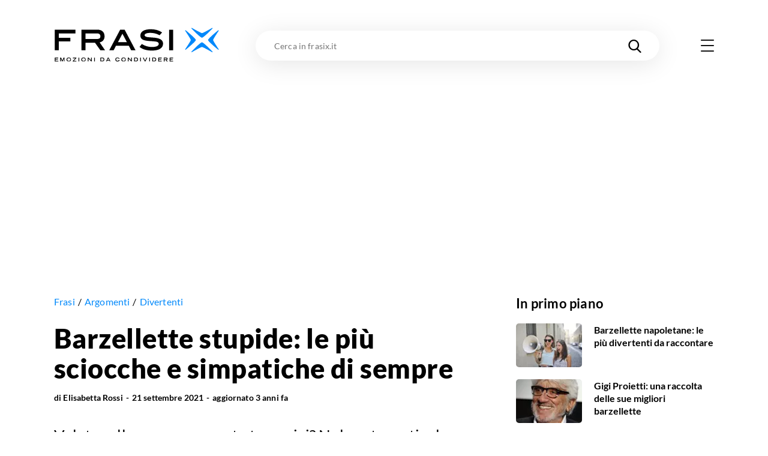

--- FILE ---
content_type: text/html; charset=utf-8
request_url: https://frasix.it/2021/09/21/barzellette-stupide
body_size: 30260
content:
<!DOCTYPE html><html lang="it"><head><meta charSet="utf-8"/><meta name="viewport" content="width=device-width"/><meta property="fb:app_id" content="1740793402730665"/><meta property="og:locale" content="it_IT"/><meta property="og:site_name" content="FrasiX"/><link rel="apple-touch-icon" sizes="180x180" href="/favicons/apple-touch-icon.png"/><link rel="icon" type="image/png" sizes="32x32" href="/favicons/favicon-32x32.png"/><link rel="icon" type="image/png" sizes="16x16" href="/favicons/favicon-16x16.png"/><link rel="manifest" href="/site.webmanifest.json"/><link rel="mask-icon" href="/favicons/safari-pinned-tab.svg" color="#0289fb"/><meta name="msapplication-TileColor" content="#0289fb"/><meta name="msapplication-TileImage" content="/favicons/mstile-144x144.png"/><meta name="theme-color" content="#0289fb"/><title>Le barzellette stupide più simpatiche da raccontare</title><meta name="robots" content="index,follow"/><meta name="googlebot" content="index,follow"/><meta name="description" content="Barzellette stupide: una raccolta delle più sciocche e divertenti da raccontare agli amici. "/><meta property="og:title" content="Le barzellette stupide più simpatiche da raccontare"/><meta property="og:description" content="Barzellette stupide: una raccolta delle più sciocche e divertenti da raccontare agli amici. "/><meta property="og:url" content="https://frasix.it/2021/09/21/barzellette-stupide"/><meta property="og:type" content="article"/><meta property="article:published_time" content="2021-09-21T10:39:00Z"/><meta property="article:modified_time" content="2022-08-23T09:25:40.96Z"/><meta property="article:author" content="https://www.facebook.com/elisabettarossibrizzi/"/><meta property="article:section" content="Frasi"/><meta property="article:tag" content="Divertenti"/><meta property="og:image" content="https://cdn.frasix.it/image/frasix/63151747-f9ed-43ed-89e7-73034562d2e7/barzellette-stupide-pexels-roman-odintsov-1200x630.jpg"/><meta property="og:image:alt" content="Copertina barzellette stupide"/><meta property="og:image:width" content="1200"/><meta property="og:image:height" content="630"/><link rel="canonical" href="https://frasix.it/2021/09/21/barzellette-stupide"/><script type="application/ld+json">{
    "@context": "https://schema.org",
    "@type": "Article",
    "mainEntityOfPage": {
      "@type": "WebPage",
      "@id": "https://frasix.it/2021/09/21/barzellette-stupide"
    },
    "headline": "Barzellette stupide: le più sciocche e simpatiche di sempre",
    "image": [
      "https://cdn.frasix.it/image/frasix/63151747-f9ed-43ed-89e7-73034562d2e7/barzellette-stupide-pexels-roman-odintsov-1080x1080.jpg","https://cdn.frasix.it/image/frasix/63151747-f9ed-43ed-89e7-73034562d2e7/barzellette-stupide-pexels-roman-odintsov-1920x1080.jpg","https://cdn.frasix.it/image/frasix/63151747-f9ed-43ed-89e7-73034562d2e7/barzellette-stupide-pexels-roman-odintsov-1440x1080.jpg"
     ],
    "datePublished": "2021-09-21T10:39:00Z",
    "dateModified": "2022-08-23T09:25:40.96Z",
    "author": {"@type": "Person","name": "Elisabetta Rossi"},
    "publisher": {
      "@type": "Organization",
      "name": "FrasiX",
      "logo": {
        "@type": "ImageObject",
        "url": "https://frasix.it/assets/frasix.png"
      }
    },
    "description": "Barzellette stupide: una raccolta delle più sciocche e divertenti da raccontare agli amici. "
  }</script><script type="application/ld+json">{
    "@context": "https://schema.org",
    "@type": "BreadcrumbList",
    "itemListElement": [
      {
        "@type": "ListItem",
        "position": 1,
        "item": {
          "@id": "https://frasix.it/frasi",
          "name": "Frasi"
        }
      },{
        "@type": "ListItem",
        "position": 2,
        "item": {
          "@id": "https://frasix.it/frasi/argomenti",
          "name": "Argomenti"
        }
      },{
        "@type": "ListItem",
        "position": 3,
        "item": {
          "@id": "https://frasix.it/frasi/argomenti/divertenti",
          "name": "Divertenti"
        }
      }
     ]
  }</script><meta name="next-head-count" content="33"/><link rel="preconnect" href="https://www.googletagmanager.com"/><link rel="dns-prefetch" href="https://www.googletagmanager.com"/><link rel="preconnect" href="https://cdn.frasix.it"/><link rel="dns-prefetch" href="https://cdn.frasix.it"/><link rel="preload" href="/fonts/lato-regular-webfont.woff2" as="font" type="font/woff2" crossorigin=""/><link rel="preload" href="/fonts/lato-italic-webfont.woff2" as="font" type="font/woff2" crossorigin=""/><link rel="preload" href="/fonts/lato-bold-webfont.woff2" as="font" type="font/woff2" crossorigin=""/><link rel="preload" href="/fonts/lato-bolditalic-webfont.woff2" as="font" type="font/woff2" crossorigin=""/><link rel="preload" href="/fonts/lato-black-webfont.woff2" as="font" type="font/woff2" crossorigin=""/><link rel="preload" href="/fonts/fontello.woff2?884614" as="font" type="font/woff2" crossorigin=""/><script id="google-tag-manager" data-nscript="beforeInteractive">
                (function(w,d,s,l,i){w[l]=w[l]||[];w[l].push({'gtm.start':
                new Date().getTime(),event:'gtm.js'});var f=d.getElementsByTagName(s)[0],
                j=d.createElement(s),dl=l!='dataLayer'?'&l='+l:'';j.async=true;j.src=
                'https://www.googletagmanager.com/gtm.js?id='+i+dl;f.parentNode.insertBefore(j,f);
                })(window,document,'script','dataLayer','GTM-WX9ZHR6V');
            </script><link rel="preload" href="/_next/static/css/a2fec7097d6ef13f.css" as="style"/><link rel="stylesheet" href="/_next/static/css/a2fec7097d6ef13f.css" data-n-g=""/><noscript data-n-css=""></noscript><script defer="" nomodule="" src="/_next/static/chunks/polyfills-c67a75d1b6f99dc8.js"></script><script src="/_next/static/chunks/webpack-193c42710e248047.js" defer=""></script><script src="/_next/static/chunks/framework-f44ba79936f400b5.js" defer=""></script><script src="/_next/static/chunks/main-5e8b8fd23357a67c.js" defer=""></script><script src="/_next/static/chunks/pages/_app-8354fc6f31623054.js" defer=""></script><script src="/_next/static/chunks/6150-80f7f6754ce024b3.js" defer=""></script><script src="/_next/static/chunks/5675-16969844b125457f.js" defer=""></script><script src="/_next/static/chunks/5196-019a6bd3412363fd.js" defer=""></script><script src="/_next/static/chunks/152-7211663bc7591be7.js" defer=""></script><script src="/_next/static/chunks/4658-3a32787991f969a0.js" defer=""></script><script src="/_next/static/chunks/5684-6b590dae7efd7a58.js" defer=""></script><script src="/_next/static/chunks/3315-da453e70c1118877.js" defer=""></script><script src="/_next/static/chunks/6993-dc172fe3634201c8.js" defer=""></script><script src="/_next/static/chunks/pages/%5Byear%5D/%5Bmonth%5D/%5Bday%5D/%5BpostSlug%5D-d730d4ec198157de.js" defer=""></script><script src="/_next/static/aZlY2Lel98b4-HuO2Evl6/_buildManifest.js" defer=""></script><script src="/_next/static/aZlY2Lel98b4-HuO2Evl6/_ssgManifest.js" defer=""></script><style id="__jsx-3176112667">@charset "UTF-8";:root{--color-primary:#0289fb;--color-primary-darker:#02124b;--color-secondary:#f5bc43;--color-tertiary:#4fc871;--color-tertiary-darker:#36ae58;--color-grey:#e9e9e9;--container:1140px;--container-max:1320px;--container-padding:15px;--cubic-easing:cubic-bezier(0.86,0,0.07,1);--box-shadow:0 1px 5px 0 rgba(0,0,0,0.1);--box-shadow-max:0px 5px 40px 0 rgba(0,0,0,0.1);--border-radius:10px;--background-placeholder:#ddd;--margin:30px;--margin-max:55px;--column-dx:330px;}@media only screen and (min-width:768px){:root{--container-padding:20px;--margin:45px;--margin-max:85px;}}@media only screen and (min-width:980px){:root{--margin:60px;--margin-max:125px;}}html{font-size:100%;-webkit-font-smoothing:antialiased;-moz-osx-font-smoothing:grayscale;-ms-text-size-adjust:100%;-webkit-text-size-adjust:100%;}html.no-scroll{overflow:hidden;}body{color:#000;font-family:"Lato Regular",sans-serif;min-height:100vh;min-height:-webkit-fill-available;min-width:320px;margin:0 auto;-webkit-font-smoothing:antialiased;-moz-osx-font-smoothing:grayscale;}html.no-scroll body{overflow:hidden;}body:not(.body--withskin){overflow-x:hidden;}body.body--withskin{--container-max:1100px;margin-left:auto;margin-right:auto;max-width:1100px;}@media only screen and (min-width:1281px){body.body--withskin{margin-top:120px;}}body.body--withskin #gpt-slot-1,body.body--withskin main,body.body--withskin #__next{background-color:#fff;}::-moz-selection{background:#b3d4fc;text-shadow:none;}::selection{background:#b3d4fc;text-shadow:none;}hr{display:block;height:1px;border:0;border-top:1px solid #ccc;margin:1em 0;padding:0;}audio,canvas,iframe,img,svg,video{vertical-align:middle;}fieldset{border:0;margin:0;padding:0;}a[href],button{touch-action:manipulation;}a{-webkit-text-decoration:none;text-decoration:none;color:inherit;}input::-moz-focus-inner{border:0;}ul{list-style-type:none;padding:0;margin:0;}h1,h2,h3,h4,h5,h6,figure{font-weight:400;margin:0;}b,strong{font-weight:400;}*,*:before,*:after{box-sizing:border-box;}img{image-orientation:from-image;-ms-interpolation-mode:bicubic;}input,select,textarea,button{font-family:"Lato Regular",sans-serif;}textarea{box-sizing:border-box;resize:vertical;}table{border-collapse:collapse;border-spacing:0;}button{padding:0;-webkit-appearance:none;-moz-appearance:none;-webkit-appearance:none;-moz-appearance:none;appearance:none;border:0;border-radius:0;background:transparent;line-height:1;cursor:pointer;}button:focus{outline:none;}[class^=icon-]:before,[class*=" icon-"]:before{margin:0;width:auto;}.visuallyhidden{border:0;-webkit-clip:rect(0 0 0 0);clip:rect(0 0 0 0);height:1px;margin:-1px;overflow:hidden;padding:0;position:absolute;width:1px;}.visuallyhidden.focusable:active,.visuallyhidden.focusable:focus{-webkit-clip:auto;clip:auto;height:auto;margin:0;overflow:visible;position:static;width:auto;}.slider.swiper{display:-webkit-box;display:-webkit-flex;display:-ms-flexbox;display:flex;-webkit-flex-direction:column;-ms-flex-direction:column;flex-direction:column;position:static;}@media only screen and (max-width:767px){.slider.swiper{overflow:visible;}}.slider.swiper.swiper-horizontal .swiper-button-prev,.slider.swiper.swiper-horizontal .swiper-button-next,.slider.swiper.swiper-horizontal .swiper-pagination{opacity:1;}.slider.swiper .swiper-button-prev,.slider.swiper .swiper-button-next{background-color:#fff;border-radius:50%;box-shadow:0px 1px 30px 0 rgba(0,0,0,0.1);height:53px;margin-top:0;opacity:0;-webkit-transform:translateY(-50%);-ms-transform:translateY(-50%);transform:translateY(-50%);width:53px;}@media only screen and (max-width:1279px){.slider.swiper .swiper-button-prev,.slider.swiper .swiper-button-next{display:none;}}@media only screen and (min-width:1366px){.slider.swiper .swiper-button-prev,.slider.swiper .swiper-button-next{height:63px;width:63px;}}.slider.swiper .swiper-button-prev:after,.slider.swiper .swiper-button-next:after{color:#000;font-size:22px;-webkit-transition:color 0.3s ease;transition:color 0.3s ease;}@media only screen and (min-width:1366px){.slider.swiper .swiper-button-prev:after,.slider.swiper .swiper-button-next:after{font-size:27px;}}.slider.swiper .swiper-button-prev.swiper-button-disabled,.slider.swiper .swiper-button-next.swiper-button-disabled{display:none;}.no-touchevents .slider.swiper .swiper-button-prev:hover:after,.no-touchevents .slider.swiper .swiper-button-next:hover:after{color:var(--color-primary);}.slider.swiper .swiper-button-prev{left:0;-webkit-transform:translate(-50%,-50%);-ms-transform:translate(-50%,-50%);transform:translate(-50%,-50%);}.slider.swiper .swiper-button-prev:after{content:"\e803";font-family:"fontello";}.slider.swiper .swiper-button-next{right:0;-webkit-transform:translate(50%,-50%);-ms-transform:translate(50%,-50%);transform:translate(50%,-50%);}.slider.swiper .swiper-button-next:after{content:"\e804";font-family:"fontello";}.slider.swiper .swiper-pagination{opacity:0;}.slider.swiper .swiper-scrollbar{background-color:#ecebeb;border-radius:2px;height:3px;margin-top:15px;-webkit-order:5;-ms-flex-order:5;order:5;position:static;width:100%;}@media only screen and (max-width:767px){.slider.swiper .swiper-scrollbar{width:calc(100% + 25px);}}@media only screen and (min-width:1280px){.slider.swiper .swiper-scrollbar{display:none;}}.slider.swiper .swiper-scrollbar>.swiper-scrollbar-drag{background-color:var(--color-primary);height:100%;}.container{margin:0 auto;max-width:var(--container);width:100%;}.container.container--max{max-width:var(--container-max);}.container.container--withpadding{padding:0 var(--container-padding);}@media only screen and (min-width:1100px){.body--withskin .content__outofcontainer .container{max-width:calc(var(--container) - var(--container-padding) * 2);}}@media only screen and (min-width:1280px){.body--withskin .post__sticky .container{max-width:calc(var(--container) - var(--container-padding) * 4 - 15px);}}.page{padding-bottom:var(--margin-max);}@media only screen and (max-width:979px){.page__inner{margin:0 calc(var(--container-padding) * -1);overflow:hidden;padding:0 var(--container-padding) 5px;}}.page__header{margin-top:20px;position:relative;z-index:10;}@media only screen and (min-width:768px){.page__header{margin-top:30px;}}@media only screen and (min-width:980px){.page__header{margin-top:40px;}}@media only screen and (max-width:767px){.page__header.page__header--withillustration{margin-bottom:150px;}}@media only screen and (min-width:768px){.page__header.page__header--withillustration{min-height:150px;}}@media only screen and (min-width:768px){.page__header.page__header--withillustration h1,.page__header.page__header--withillustration .page__header-text{width:50%;}}@media only screen and (min-width:980px){.page__header.page__header--withillustration h1,.page__header.page__header--withillustration .page__header-text{width:43%;}}.page__header .page__header-image{border-radius:50%;display:inline-block;-webkit-flex-shrink:0;-ms-flex-negative:0;flex-shrink:0;height:60px;margin-right:15px;overflow:hidden;width:60px;}@media only screen and (min-width:768px){.page__header .page__header-image{height:80px;margin-right:25px;width:80px;}}.page__header h1{font-family:"Lato Bold",sans-serif;font-size:28px;-webkit-letter-spacing:0.28px;-moz-letter-spacing:0.28px;-ms-letter-spacing:0.28px;letter-spacing:0.28px;line-height:1.13;}@media only screen and (min-width:768px){.page__header h1{font-size:37px;-webkit-letter-spacing:0.37px;-moz-letter-spacing:0.37px;-ms-letter-spacing:0.37px;letter-spacing:0.37px;}}@media only screen and (min-width:980px){.page__header h1{font-size:45px;-webkit-letter-spacing:0.45px;-moz-letter-spacing:0.45px;-ms-letter-spacing:0.45px;letter-spacing:0.45px;}}.page__header h1 mark{background:none;color:var(--color-primary);}.page__header .button{margin-top:15px;}@media only screen and (min-width:768px){.page__header .button{margin-top:25px;}}.page__header-text{font-size:17px;-webkit-letter-spacing:0.17px;-moz-letter-spacing:0.17px;-ms-letter-spacing:0.17px;letter-spacing:0.17px;line-height:1.6;margin-top:15px;}@media only screen and (min-width:768px){.page__header-text{font-size:18px;-webkit-letter-spacing:0.18px;-moz-letter-spacing:0.18px;-ms-letter-spacing:0.18px;letter-spacing:0.18px;margin-top:20px;}}.page__body{margin-top:var(--margin);position:relative;z-index:5;}.page__columns{display:-webkit-box;display:-webkit-flex;display:-ms-flexbox;display:flex;}@media only screen and (max-width:979px){.page__columns{-webkit-flex-direction:column;-ms-flex-direction:column;flex-direction:column;}}.page__column--sx{padding-top:var(--margin);position:relative;width:100%;z-index:10;}@media only screen and (min-width:980px){.page__column--sx{-webkit-flex:0 0 auto;-ms-flex:0 0 auto;flex:0 0 auto;width:calc(100% - var(--column-dx));}}@media only screen and (min-width:980px){.page__column--sx:not(:only-child){padding-right:35px;}}@media only screen and (min-width:1280px){.page__column--sx:not(:only-child){padding-right:55px;}}.page--article .page__column--sx,.page--quote .page__column--sx{padding-top:20px;}@media only screen and (min-width:768px){.page--article .page__column--sx,.page--quote .page__column--sx{padding-top:30px;}}@media only screen and (min-width:980px){.page--article .page__column--sx,.page--quote .page__column--sx{padding-top:40px;}}.page__column--dx{-webkit-flex:0 0 auto;-ms-flex:0 0 auto;flex:0 0 auto;padding-top:var(--margin);}@media only screen and (max-width:979px){.page__column--dx{display:none;-webkit-order:-1;-ms-flex-order:-1;order:-1;}}@media only screen and (min-width:980px){.page__column--dx{width:var(--column-dx);}}@media only screen and (min-width:980px){.page__column--dx.is-sticky{-webkit-align-self:flex-start;-ms-flex-item-align:start;align-self:flex-start;position:-webkit-sticky;position:sticky;top:70px;}}.page--article .page__column--dx,.page--quote .page__column--dx{padding-top:20px;}@media only screen and (min-width:768px){.page--article .page__column--dx,.page--quote .page__column--dx{padding-top:30px;}}@media only screen and (min-width:980px){.page--article .page__column--dx,.page--quote .page__column--dx{padding-top:40px;}}.page__sentinel{height:5px;}.content__outofcolumn{background-color:#fff;width:calc(100vw - var(--container-padding) * 2);}@media only screen and (min-width:1140px){.content__outofcolumn{width:calc(var(--container) - var(--container-padding) * 2);}}@media only screen and (min-width:1100px){.body--withskin .content__outofcolumn{margin-left:calc(var(--container-padding) * -1);padding:0 var(--container-padding);}}@media only screen and (max-width:1139px){.content__outofcontainer{margin-left:calc(var(--container-padding) * -1);margin-right:calc(var(--container-padding) * -1);width:100vw;}}@media only screen and (min-width:1140px){.content__outofcontainer{left:50%;max-width:var(--container-max);position:relative;-webkit-transform:translateX(-50%);-ms-transform:translateX(-50%);transform:translateX(-50%);width:100vw;}}.content__outofcontainer+.button{padding-top:15px;}@media only screen and (min-width:768px){.content__outofcontainer+.button{padding-top:30px;}}@media only screen and (max-width:1319px){.content__outofcontainer>div>div{border-radius:0 !important;}}.section:not(:first-child){margin-top:var(--margin);}.content__inner .section{margin:var(--margin) 0;}.content__inner .section:first-child{margin-top:0;}.content__inner .section:last-child{margin-bottom:0;}.section__header{margin-bottom:20px;}@media only screen and (min-width:768px){.section__header{margin-bottom:35px;}}.section__header.section__header--withillustration{margin-bottom:0;margin-top:var(--margin-max);max-width:230px;min-height:180px;}@media only screen and (min-width:768px){.section__header.section__header--withillustration{max-width:300px;min-height:130px;}}@media only screen and (min-width:980px){.section__header.section__header--withillustration{max-width:345px;min-height:150px;}}@media only screen and (min-width:1280px){.section__header.section__header--withillustration{max-width:360px;}}.section__header h2,.section__header h3{font-family:"Lato Bold",sans-serif;font-size:23px;-webkit-letter-spacing:0.23px;-moz-letter-spacing:0.23px;-ms-letter-spacing:0.23px;letter-spacing:0.23px;line-height:1.17;}@media only screen and (min-width:768px){.section__header h2,.section__header h3{font-size:29px;-webkit-letter-spacing:0.29px;-moz-letter-spacing:0.29px;-ms-letter-spacing:0.29px;letter-spacing:0.29px;}}@media only screen and (min-width:980px){.section__header h2,.section__header h3{font-size:35px;-webkit-letter-spacing:0.35px;-moz-letter-spacing:0.35px;-ms-letter-spacing:0.35px;letter-spacing:0.35px;}}.section__header h2 mark,.section__header h3 mark{background:none;color:var(--color-primary);-webkit-transition:color 0.3s ease;transition:color 0.3s ease;}.no-touchevents .section__header h2 a:hover mark,.no-touchevents .section__header h3 a:hover mark{color:var(--color-primary-darker);}.section__header h2 span,.section__header h3 span{font-family:"Lato Regular",sans-serif;font-size:15px;-webkit-letter-spacing:0.15px;-moz-letter-spacing:0.15px;-ms-letter-spacing:0.15px;letter-spacing:0.15px;}@media only screen and (min-width:768px){.section__header h2 span,.section__header h3 span{font-size:19px;-webkit-letter-spacing:0.19px;-moz-letter-spacing:0.19px;-ms-letter-spacing:0.19px;letter-spacing:0.19px;}}@media only screen and (min-width:980px){.section__header h2 span,.section__header h3 span{font-size:25px;-webkit-letter-spacing:0.25px;-moz-letter-spacing:0.25px;-ms-letter-spacing:0.25px;letter-spacing:0.25px;}}.section__slider{position:relative;}.section__slider>.button{padding-top:15px;position:relative;z-index:10;}@media only screen and (min-width:768px){.section__slider>.button{padding-top:30px;}}.page--static .rich-txt>.rich-txt__section{margin-top:var(--margin);}.rich-txt p a:not([class*=icon-]),.rich-txt>ul a:not([class*=icon-]),.rich-txt>.rich-txt__section>ul a:not([class*=icon-]),.rich-txt>ol a:not([class*=icon-]),.rich-txt>.rich-txt__section>ol a:not([class*=icon-]),.rich-txt h2 a:not([class*=icon-]),.rich-txt h3 a:not([class*=icon-]),.rich-txt h4 a:not([class*=icon-]),.rich-txt table a:not([class*=icon-]){border-bottom:2px solid var(--color-secondary);color:var(--color-primary);padding-bottom:1px;-webkit-text-decoration:underline;text-decoration:underline;-webkit-transition:opacity 0.3s ease;transition:opacity 0.3s ease;}.rich-txt p a:not([class*=icon-]):not([class*=icon-]),.rich-txt>ul a:not([class*=icon-]):not([class*=icon-]),.rich-txt>.rich-txt__section>ul a:not([class*=icon-]):not([class*=icon-]),.rich-txt>ol a:not([class*=icon-]):not([class*=icon-]),.rich-txt>.rich-txt__section>ol a:not([class*=icon-]):not([class*=icon-]),.rich-txt h2 a:not([class*=icon-]):not([class*=icon-]),.rich-txt h3 a:not([class*=icon-]):not([class*=icon-]),.rich-txt h4 a:not([class*=icon-]):not([class*=icon-]),.rich-txt table a:not([class*=icon-]):not([class*=icon-]){-webkit-text-decoration:none;text-decoration:none;}.no-touchevents .rich-txt p a:not([class*=icon-]):hover,.no-touchevents .rich-txt>ul a:not([class*=icon-]):hover,.no-touchevents .rich-txt>.rich-txt__section>ul a:not([class*=icon-]):hover,.no-touchevents .rich-txt>ol a:not([class*=icon-]):hover,.no-touchevents .rich-txt>.rich-txt__section>ol a:not([class*=icon-]):hover,.no-touchevents .rich-txt h2 a:not([class*=icon-]):hover,.no-touchevents .rich-txt h3 a:not([class*=icon-]):hover,.no-touchevents .rich-txt h4 a:not([class*=icon-]):hover,.no-touchevents .rich-txt table a:not([class*=icon-]):hover{opacity:0.7;}@media only screen and (min-width:768px){.rich-txt p a:not([class*=icon-]),.rich-txt>ul a:not([class*=icon-]),.rich-txt>.rich-txt__section>ul a:not([class*=icon-]),.rich-txt>ol a:not([class*=icon-]),.rich-txt>.rich-txt__section>ol a:not([class*=icon-]),.rich-txt h2 a:not([class*=icon-]),.rich-txt h3 a:not([class*=icon-]),.rich-txt h4 a:not([class*=icon-]),.rich-txt table a:not([class*=icon-]){padding-bottom:2px;}}.rich-txt p a[class*=icon-],.rich-txt>ul a[class*=icon-],.rich-txt>.rich-txt__section>ul a[class*=icon-],.rich-txt>ol a[class*=icon-],.rich-txt>.rich-txt__section>ol a[class*=icon-],.rich-txt h2 a[class*=icon-],.rich-txt h3 a[class*=icon-],.rich-txt h4 a[class*=icon-],.rich-txt table a[class*=icon-]{color:var(--color-primary);-webkit-transition:color 0.3s ease;transition:color 0.3s ease;}.no-touchevents .rich-txt p a[class*=icon-]:hover,.no-touchevents .rich-txt>ul a[class*=icon-]:hover,.no-touchevents .rich-txt>.rich-txt__section>ul a[class*=icon-]:hover,.no-touchevents .rich-txt>ol a[class*=icon-]:hover,.no-touchevents .rich-txt>.rich-txt__section>ol a[class*=icon-]:hover,.no-touchevents .rich-txt h2 a[class*=icon-]:hover,.no-touchevents .rich-txt h3 a[class*=icon-]:hover,.no-touchevents .rich-txt h4 a[class*=icon-]:hover,.no-touchevents .rich-txt table a[class*=icon-]:hover{color:var(--color-primary-darker);}.rich-txt p i,.rich-txt>ul i,.rich-txt>.rich-txt__section>ul i,.rich-txt>ol i,.rich-txt>.rich-txt__section>ol i,.rich-txt h2 i,.rich-txt h3 i,.rich-txt h4 i,.rich-txt table i{font-family:"Lato Italic",sans-serif;}.rich-txt p i strong,.rich-txt>ul i strong,.rich-txt>.rich-txt__section>ul i strong,.rich-txt>ol i strong,.rich-txt>.rich-txt__section>ol i strong,.rich-txt h2 i strong,.rich-txt h3 i strong,.rich-txt h4 i strong,.rich-txt table i strong{font-family:"Lato Bold Italic",sans-serif;}.rich-txt p strong,.rich-txt>ul strong,.rich-txt>.rich-txt__section>ul strong,.rich-txt>ol strong,.rich-txt>.rich-txt__section>ol strong,.rich-txt h2 strong,.rich-txt h3 strong,.rich-txt h4 strong,.rich-txt table strong{font-family:"Lato Bold",sans-serif;}.rich-txt p strong i,.rich-txt>ul strong i,.rich-txt>.rich-txt__section>ul strong i,.rich-txt>ol strong i,.rich-txt>.rich-txt__section>ol strong i,.rich-txt h2 strong i,.rich-txt h3 strong i,.rich-txt h4 strong i,.rich-txt table strong i{font-family:"Lato Bold Italic",sans-serif;}.rich-txt p mark,.rich-txt>ul mark,.rich-txt>.rich-txt__section>ul mark,.rich-txt>ol mark,.rich-txt>.rich-txt__section>ol mark,.rich-txt h2 mark,.rich-txt h3 mark,.rich-txt h4 mark,.rich-txt table mark{background-color:var(--color-secondary);padding:0 2px;}.rich-txt p u,.rich-txt>ul u,.rich-txt>.rich-txt__section>ul u,.rich-txt>ol u,.rich-txt>.rich-txt__section>ol u,.rich-txt h2 u,.rich-txt h3 u,.rich-txt h4 u,.rich-txt table u{box-shadow:inset 0 -3px var(--color-primary);-webkit-text-decoration:none;text-decoration:none;}.rich-txt p:first-child{margin-top:0;}.rich-txt p:last-child{margin-bottom:0;}.rich-txt p+ul,.rich-txt p+ol{margin-top:-0.6em;}.rich-txt p>a[class*=icon-]:not(:last-of-type){margin-right:25px;}@media only screen and (min-width:768px){.rich-txt p>a[class*=icon-]:not(:last-of-type){margin-right:35px;}}.rich-txt>ul,.rich-txt>.rich-txt__section>ul,.rich-txt>ol,.rich-txt>.rich-txt__section>ol{margin-left:0;padding-left:1em;}.rich-txt>ul ul,.rich-txt>ul ol,.rich-txt>.rich-txt__section>ul ul,.rich-txt>.rich-txt__section>ul ol,.rich-txt>ol ul,.rich-txt>ol ol,.rich-txt>.rich-txt__section>ol ul,.rich-txt>.rich-txt__section>ol ol{padding-left:1em;}.rich-txt>ul ul ul,.rich-txt>ul ul ol,.rich-txt>ul ol ul,.rich-txt>ul ol ol,.rich-txt>.rich-txt__section>ul ul ul,.rich-txt>.rich-txt__section>ul ul ol,.rich-txt>.rich-txt__section>ul ol ul,.rich-txt>.rich-txt__section>ul ol ol,.rich-txt>ol ul ul,.rich-txt>ol ul ol,.rich-txt>ol ol ul,.rich-txt>ol ol ol,.rich-txt>.rich-txt__section>ol ul ul,.rich-txt>.rich-txt__section>ol ul ol,.rich-txt>.rich-txt__section>ol ol ul,.rich-txt>.rich-txt__section>ol ol ol{padding-left:2em;}.rich-txt>ul,.rich-txt>.rich-txt__section>ul{list-style:disc;}.rich-txt>ul ul,.rich-txt>.rich-txt__section>ul ul{list-style:circle;}.rich-txt>ul ol,.rich-txt>.rich-txt__section>ul ol{list-style:decimal;}.rich-txt>ol ul,.rich-txt>.rich-txt__section>ol ul{list-style:disc;}.rich-txt>ol ol,.rich-txt>.rich-txt__section>ol ol{list-style:lower-latin;}.rich-txt>h2,.rich-txt .rich-txt__section>h2,.rich-txt>h3,.rich-txt .rich-txt__section>h3,.rich-txt>h4,.rich-txt .rich-txt__section>h4{font-family:"Lato Bold",sans-serif;}.rich-txt>h2,.rich-txt .rich-txt__section>h2{font-size:21px;-webkit-letter-spacing:0.21px;-moz-letter-spacing:0.21px;-ms-letter-spacing:0.21px;letter-spacing:0.21px;}@media only screen and (min-width:768px){.rich-txt>h2,.rich-txt .rich-txt__section>h2{font-size:25px;-webkit-letter-spacing:0.25px;-moz-letter-spacing:0.25px;-ms-letter-spacing:0.25px;letter-spacing:0.25px;}}.rich-txt>h3,.rich-txt .rich-txt__section>h3,.rich-txt>h4,.rich-txt .rich-txt__section>h4{font-size:18px;-webkit-letter-spacing:0.18px;-moz-letter-spacing:0.18px;-ms-letter-spacing:0.18px;letter-spacing:0.18px;}.rich-txt>img{display:block;height:auto;max-width:100%;}.rich-txt .video__wrapper{border-radius:var(--border-radius);height:0;overflow:hidden;padding-bottom:56.25%;position:relative;}.rich-txt .video__wrapper iframe{height:100%;left:0;position:absolute;top:0;width:100%;}.rich-txt .table__wrapper{margin:1em 0;}@media only screen and (max-width:767px){.rich-txt .table__wrapper{overflow-y:auto;position:relative;}}.rich-txt table{border:1px solid var(--color-primary);width:100%;}.rich-txt table th,.rich-txt table td{padding:10px;}@media only screen and (min-width:768px){.rich-txt table th,.rich-txt table td{padding:10px 15px;}}.rich-txt table th{background-color:var(--color-primary);border-right-color:var(--color-primary);color:#fff;text-align:left;}@media only screen and (max-width:767px){.rich-txt table th{font-size:16px;line-height:1.2;}}.rich-txt table td{vertical-align:top;}@media only screen and (max-width:767px){.rich-txt table td{font-size:14px;line-height:1;}}.rich-txt table td:first-child,.rich-txt table td:last-child{width:100px;}@media only screen and (min-width:768px){.rich-txt table td:first-child,.rich-txt table td:last-child{width:250px;}}.banner{margin:calc(var(--margin) - 10px) 0 0;min-height:310px;padding:20px 0 5px;position:relative;width:100%;}@media only screen and (min-width:768px){.banner{padding:20px 0;}}.banner:not(.banner--incontent):before,.banner.banner--incontent>div:before{color:#bcbfc5;content:"Pubblicità";display:block;font-family:"Lato Bold",sans-serif;font-size:8px;-webkit-letter-spacing:0.24px;-moz-letter-spacing:0.24px;-ms-letter-spacing:0.24px;letter-spacing:0.24px;position:absolute;text-align:center;text-transform:uppercase;top:6px;width:100%;}@media only screen and (max-width:979px){.banner.banner--incontent{left:50%;margin-left:-50vw;position:relative;width:100vw;}}.banner.banner--incontent{min-height:480px;padding:0;}.banner.banner--incontent>div{display:-webkit-box;display:-webkit-flex;display:-ms-flexbox;display:flex;-webkit-box-pack:center;-webkit-justify-content:center;-ms-flex-pack:center;justify-content:center;padding:20px 0 5px;position:-webkit-sticky;position:sticky;top:80px;z-index:80;}@media only screen and (min-width:768px){.banner.banner--incontent>div{padding:20px 0;top:110px;}}.page__column--dx .banner:first-child{margin-top:0;}.page__column--dx .banner:last-child{margin-bottom:0;}.page:not(.page--home) .banner:first-child{margin-top:0;}</style><style id="__jsx-69447177">.logo.jsx-69447177{-webkit-flex-shrink:0;-ms-flex-negative:0;flex-shrink:0;}@media only screen and (min-width:768px){.logo.logo--menu.jsx-69447177{display:none;}}.logo.jsx-69447177 img.jsx-69447177{display:block;height:auto;width:170px;}@media only screen and (min-width:768px){.logo.jsx-69447177 img.jsx-69447177{width:200px;}}@media only screen and (min-width:980px){.logo.jsx-69447177 img.jsx-69447177{width:276px;}}</style><style id="__jsx-2668951041">.searchinput.jsx-2668951041{background-color:#fff;height:40px;position:relative;width:100%;}@media only screen and (max-width:767px){.searchinput.jsx-2668951041{margin-top:20px;-webkit-order:3;-ms-flex-order:3;order:3;}}@media only screen and (min-width:768px){.searchinput.jsx-2668951041{height:45px;margin:0 45px 0 40px;}}@media only screen and (min-width:980px){.searchinput.jsx-2668951041{height:50px;margin:0 65px 0 60px;}}.search__box .searchinput.jsx-2668951041{margin:0;}.searchinput.jsx-2668951041>form.jsx-2668951041{height:100%;}.searchinput.jsx-2668951041 [type=search].jsx-2668951041{border:1px solid transparent;border-radius:25px;box-shadow:0px 6px 40px 0 rgba(0,0,0,0.1);font-family:"Lato Bold",sans-serif;font-size:12px;height:40px;-webkit-letter-spacing:0.12px;-moz-letter-spacing:0.12px;-ms-letter-spacing:0.12px;letter-spacing:0.12px;padding:0 40px 0 15px;position:relative;-webkit-transition:all 0.3s ease;transition:all 0.3s ease;-webkit-appearance:none;width:100%;z-index:15;}@media only screen and (min-width:768px){.searchinput.jsx-2668951041 [type=search].jsx-2668951041{font-size:14px;height:45px;-webkit-letter-spacing:0.14px;-moz-letter-spacing:0.14px;-ms-letter-spacing:0.14px;letter-spacing:0.14px;padding:0 55px 0 25px;}}@media only screen and (min-width:980px){.searchinput.jsx-2668951041 [type=search].jsx-2668951041{height:50px;padding:0 80px 0 30px;}}.search__box .searchinput.jsx-2668951041 [type=search].jsx-2668951041{border:none;border-radius:0;box-shadow:none;font-size:19px;-webkit-letter-spacing:0.19px;-moz-letter-spacing:0.19px;-ms-letter-spacing:0.19px;letter-spacing:0.19px;}@media only screen and (min-width:768px){.search__box .searchinput.jsx-2668951041 [type=search].jsx-2668951041{font-size:25px;-webkit-letter-spacing:0.25px;-moz-letter-spacing:0.25px;-ms-letter-spacing:0.25px;letter-spacing:0.25px;}}.search__box .searchinput.jsx-2668951041 [type=search]:focus.jsx-2668951041{box-shadow:none;}.searchinput.jsx-2668951041 [type=search]:focus.jsx-2668951041{border-color:var(--color-primary);box-shadow:0px 6px 40px 0 rgba(2,137,251,0.1);outline:none;}.searchinput.jsx-2668951041 [type=search]:focus.jsx-2668951041+button.jsx-2668951041{color:var(--color-primary);}.searchinput.jsx-2668951041 [type=search].jsx-2668951041::-webkit-input-placeholder{font-family:"Lato Regular",sans-serif;}.searchinput.jsx-2668951041 [type=search].jsx-2668951041:-ms-input-placeholder{font-family:"Lato Regular",sans-serif;}.searchinput.jsx-2668951041 [type=search].jsx-2668951041::-webkit-input-placeholder{font-family:"Lato Regular",sans-serif;}.searchinput.jsx-2668951041 [type=search].jsx-2668951041::-moz-placeholder{font-family:"Lato Regular",sans-serif;}.searchinput.jsx-2668951041 [type=search].jsx-2668951041:-ms-input-placeholder{font-family:"Lato Regular",sans-serif;}.searchinput.jsx-2668951041 [type=search].jsx-2668951041::placeholder{font-family:"Lato Regular",sans-serif;}.searchinput.jsx-2668951041 button.jsx-2668951041{background-color:#fff;border-radius:25px;color:#000;font-size:16px;height:calc(100% - 2px);position:absolute;right:2px;top:50%;-webkit-transform:translateY(-50%);-ms-transform:translateY(-50%);transform:translateY(-50%);-webkit-transition:color 0.3s ease;transition:color 0.3s ease;width:40px;z-index:15;}@media only screen and (min-width:768px){.searchinput.jsx-2668951041 button.jsx-2668951041{font-size:18px;right:5px;width:55px;}}@media only screen and (min-width:980px){.searchinput.jsx-2668951041 button.jsx-2668951041{font-size:22px;right:1px;width:80px;}}.searchinput.jsx-2668951041 button.jsx-2668951041:before{position:relative;top:1px;}.searchinput__box.jsx-2668951041{background-color:#fff;border-radius:25px;box-shadow:0px 6px 40px 0 rgba(0,0,0,0.1);display:none;font-size:12px;left:0;-webkit-letter-spacing:0.12px;-moz-letter-spacing:0.12px;-ms-letter-spacing:0.12px;letter-spacing:0.12px;padding:40px 15px 0;position:absolute;top:0;width:100%;z-index:10;}@media only screen and (min-width:768px){.searchinput__box.jsx-2668951041{font-size:16px;-webkit-letter-spacing:0.16px;-moz-letter-spacing:0.16px;-ms-letter-spacing:0.16px;letter-spacing:0.16px;padding:45px 25px 0;}}@media only screen and (min-width:980px){.searchinput__box.jsx-2668951041{padding:50px 30px 0;}}.searchinput__box.is-open.jsx-2668951041{display:block;}.searchinput__box.is-open.jsx-2668951041~input.jsx-2668951041{border:none;box-shadow:none;}.searchinput__box.is-open.jsx-2668951041~input.jsx-2668951041:focus{box-shadow:none;}.searchinput__box.jsx-2668951041 ul.jsx-2668951041{border-top:1px solid #e6e8ed;max-height:200px;padding:15px 0 25px;overflow-y:auto;}@media only screen and (min-width:768px){.searchinput__box.jsx-2668951041 ul.jsx-2668951041{max-height:300px;padding:20px 0 30px;}}@media only screen and (min-width:980px){.searchinput__box.jsx-2668951041 ul.jsx-2668951041{padding:30px 0 40px;}}.searchinput__box.jsx-2668951041 ul.jsx-2668951041 li.jsx-2668951041:not(:last-child){margin-bottom:10px;}@media only screen and (min-width:768px){.searchinput__box.jsx-2668951041 ul.jsx-2668951041 li.jsx-2668951041:not(:last-child){margin-bottom:20px;}}.searchinput__box.jsx-2668951041 ul.jsx-2668951041 li.jsx-2668951041 a.jsx-2668951041{-webkit-transition:color 0.3s ease;transition:color 0.3s ease;}.no-touchevents .searchinput__box.jsx-2668951041 ul.jsx-2668951041 li.jsx-2668951041 a.jsx-2668951041:hover{color:var(--color-primary);}</style><style id="__jsx-3312070947">.header.jsx-3312070947{background-color:#fff;-webkit-flex-shrink:0;-ms-flex-negative:0;flex-shrink:0;padding:15px 0;position:relative;z-index:82;}@media only screen and (min-width:768px){.header.jsx-3312070947{padding:30px 0;}}@media only screen and (min-width:980px){.header.jsx-3312070947{padding:45px 0;}}.header.jsx-3312070947>div.jsx-3312070947{-webkit-align-items:center;-webkit-box-align:center;-ms-flex-align:center;align-items:center;display:-webkit-box;display:-webkit-flex;display:-ms-flexbox;display:flex;height:100%;-webkit-box-pack:justify;-webkit-justify-content:space-between;-ms-flex-pack:justify;justify-content:space-between;}@media only screen and (max-width:767px){.header.jsx-3312070947>div.jsx-3312070947{-webkit-flex-wrap:wrap;-ms-flex-wrap:wrap;flex-wrap:wrap;}}.header__burger.jsx-3312070947{-webkit-align-items:center;-webkit-box-align:center;-ms-flex-align:center;align-items:center;display:-webkit-box;display:-webkit-flex;display:-ms-flexbox;display:flex;-webkit-flex-shrink:0;-ms-flex-negative:0;flex-shrink:0;font-size:17px;height:30px;-webkit-box-pack:center;-webkit-justify-content:center;-ms-flex-pack:center;justify-content:center;margin-right:-7px;-webkit-transition:color 0.3s ease;transition:color 0.3s ease;width:30px;}@media only screen and (min-width:768px){.header__burger.jsx-3312070947{font-size:22px;margin-right:-4px;}}.no-touchevents .header__burger.jsx-3312070947:hover{color:var(--color-primary);}</style><style id="__jsx-89954102">.header__sticky.jsx-89954102{-webkit-align-items:center;-webkit-box-align:center;-ms-flex-align:center;align-items:center;display:-webkit-box;display:-webkit-flex;display:-ms-flexbox;display:flex;position:fixed;right:var(--container-padding);top:25px;-webkit-transition:z-index 0s ease 0.3s;transition:z-index 0s ease 0.3s;z-index:79;}@media only screen and (min-width:768px){.header__sticky.jsx-89954102{top:40px;}}@media only screen and (min-width:1140px){.header__sticky.jsx-89954102{right:calc(50% - var(--container) / 2 + var(--container-padding));}}.header__sticky.is-active.jsx-89954102 .header__sticky-button.jsx-89954102{-webkit-transform:translateY(0);-ms-transform:translateY(0);transform:translateY(0);}.header__sticky.is-open.jsx-89954102{-webkit-transition:z-index 0s ease 0s;transition:z-index 0s ease 0s;z-index:81;}.header__sticky.is-open.jsx-89954102 .header__sticky-button.icon-search.jsx-89954102{background-color:var(--color-primary);color:#fff;}.no-touchevents .header__sticky.is-open.jsx-89954102 .header__sticky-button.icon-search.jsx-89954102:hover{color:#fff;}.header__sticky.is-open.jsx-89954102 .header__sticky-button.icon-search.jsx-89954102+button.jsx-89954102{opacity:0;pointer-events:none;}.header__sticky-button.jsx-89954102{-webkit-align-items:center;-webkit-box-align:center;-ms-flex-align:center;align-items:center;background-color:#fff;border:3px solid #fff;border-radius:50%;box-shadow:-1.7px 1px 60px 0 rgba(0,0,0,0.15);display:-webkit-box;display:-webkit-flex;display:-ms-flexbox;display:flex;font-size:18px;height:46px;-webkit-box-pack:center;-webkit-justify-content:center;-ms-flex-pack:center;justify-content:center;-webkit-transform:translateY(-200%);-ms-transform:translateY(-200%);transform:translateY(-200%);-webkit-transition:background-color 0.3s ease,color 0.3s ease,-webkit-transform 0.3s ease,opacity 0.3s ease;-webkit-transition:background-color 0.3s ease,color 0.3s ease,transform 0.3s ease,opacity 0.3s ease;transition:background-color 0.3s ease,color 0.3s ease,transform 0.3s ease,opacity 0.3s ease;width:46px;}@media only screen and (min-width:768px){.header__sticky-button.jsx-89954102{border:5px solid #fff;font-size:22px;height:60px;width:60px;}}.header__sticky-button.jsx-89954102:not(:last-child){margin-right:15px;}@media only screen and (min-width:768px){.header__sticky-button.jsx-89954102:not(:last-child){margin-right:30px;}}.header__sticky-button.jsx-89954102:first-child{-webkit-transition-delay:0.1s;transition-delay:0.1s;}.no-touchevents .header__sticky-button.jsx-89954102:hover{color:var(--color-primary);}.search__box.jsx-89954102{-webkit-backface-visibility:hidden;backface-visibility:hidden;background-color:#fff;height:100vh;height:-webkit-fill-available;left:0;opacity:0;overflow:hidden;padding:95px 0 100px;position:fixed;top:0;-webkit-transition:opacity 0.3s ease,visibility 0.3s ease,z-index 0s ease 0.3s;transition:opacity 0.3s ease,visibility 0.3s ease,z-index 0s ease 0.3s;visibility:hidden;width:100%;z-index:-79;}@media only screen and (min-width:768px){.search__box.jsx-89954102{padding:145px 0 100px;}}.search__box.is-open.jsx-89954102{-webkit-backface-visibility:visible;backface-visibility:visible;opacity:1;-webkit-transition:opacity 0.3s ease,visibility 0.3s ease,z-index 0s ease 0s;transition:opacity 0.3s ease,visibility 0.3s ease,z-index 0s ease 0s;visibility:visible;z-index:79;}.search__box.jsx-89954102>div{border-top:1px solid var(--color-grey);height:100%;padding-top:25px;overflow-y:auto;}@media only screen and (min-width:768px){.search__box.jsx-89954102>div{padding-top:40px;}}.search__box-close.jsx-89954102{-webkit-align-items:center;-webkit-box-align:center;-ms-flex-align:center;align-items:center;border:3px solid var(--color-grey);border-radius:50%;bottom:30px;display:-webkit-box;display:-webkit-flex;display:-ms-flexbox;display:flex;font-size:11px;height:40px;-webkit-box-pack:center;-webkit-justify-content:center;-ms-flex-pack:center;justify-content:center;left:50%;position:absolute;-webkit-transform:translateX(-50%) translateY(calc(100% + 30px));-ms-transform:translateX(-50%) translateY(calc(100% + 30px));transform:translateX(-50%) translateY(calc(100% + 30px));-webkit-transition:background-color 0.3s ease,border-color 0.3s ease,color 0.3s ease,-webkit-transform 0.3s ease 0s;-webkit-transition:background-color 0.3s ease,border-color 0.3s ease,color 0.3s ease,transform 0.3s ease 0s;transition:background-color 0.3s ease,border-color 0.3s ease,color 0.3s ease,transform 0.3s ease 0s;width:40px;}@media only screen and (min-width:768px){.search__box-close.jsx-89954102{font-size:16px;height:50px;width:50px;}}.search__box.is-open.jsx-89954102 .search__box-close.jsx-89954102{-webkit-transform:translateX(-50%) translateY(0%);-ms-transform:translateX(-50%) translateY(0%);transform:translateX(-50%) translateY(0%);-webkit-transition:background-color 0.3s ease,border-color 0.3s ease,color 0.3s ease,-webkit-transform 0.3s ease 0.15s;-webkit-transition:background-color 0.3s ease,border-color 0.3s ease,color 0.3s ease,transform 0.3s ease 0.15s;transition:background-color 0.3s ease,border-color 0.3s ease,color 0.3s ease,transform 0.3s ease 0.15s;}.no-touchevents .search__box-close.jsx-89954102:hover{background-color:var(--color-primary);border-color:var(--color-primary);color:#fff;}</style><style id="__jsx-986241380">.nav.jsx-986241380 a{font-size:20px;-webkit-letter-spacing:0.2px;-moz-letter-spacing:0.2px;-ms-letter-spacing:0.2px;letter-spacing:0.2px;line-height:1;-webkit-transition:color 0.3s ease;transition:color 0.3s ease;}.no-touchevents .nav.jsx-986241380 a:hover{color:var(--color-primary);}.nav__item.is-active a{color:var(--color-primary);}</style><style id="__jsx-1988280958">.nav.jsx-1988280958{margin:calc(var(--vh,1vh) * 5) 0 calc(var(--vh,1vh) * 8.5);}@media only screen and (min-width:768px){.nav.jsx-1988280958{margin:calc(var(--vh,1vh) * 6.5) 0 calc(var(--vh,1vh) * 9.5);}}@media only screen and (min-width:768px) and (min-height:900px){.nav.jsx-1988280958{margin:calc(var(--vh,1vh) * 8) 0;}}.nav.jsx-1988280958 .nav__item:not(:last-child){margin-bottom:calc(var(--vh,1vh) * 3.5);}@media only screen and (min-width:768px){.nav.jsx-1988280958 .nav__item:not(:last-child){margin-bottom:calc(var(--vh,1vh) * 2.5);}}@media only screen and (min-width:768px) and (min-height:900px){.nav.jsx-1988280958 .nav__item:not(:last-child){margin-bottom:30px;}}@media only screen and (min-width:768px){.nav.jsx-1988280958 .nav__item a{font-size:calc(var(--vh,1vh) * 5);-webkit-letter-spacing:0.4px;-moz-letter-spacing:0.4px;-ms-letter-spacing:0.4px;letter-spacing:0.4px;}}@media only screen and (min-width:768px) and (min-height:900px){.nav.jsx-1988280958 .nav__item a{font-size:40px;}}</style><style id="__jsx-3410457612">.social.social--menu.jsx-3410457612{margin-top:auto;}@media only screen and (max-width:767px){.social.social--menu.jsx-3410457612{border-top:1px solid var(--color-grey);padding-top:20px;}}.social.social--footer.jsx-3410457612{-webkit-align-items:center;-webkit-box-align:center;-ms-flex-align:center;align-items:center;display:-webkit-box;display:-webkit-flex;display:-ms-flexbox;display:flex;}@media only screen and (max-width:767px){.social.social--footer.jsx-3410457612{-webkit-order:3;-ms-flex-order:3;order:3;}}.social.social--footer.jsx-3410457612 span.jsx-3410457612{margin-bottom:0;}@media only screen and (max-width:767px){.social.social--footer.jsx-3410457612 span.jsx-3410457612{font-size:10px;}}.social.social--footer.jsx-3410457612>ul.jsx-3410457612{margin-left:20px;}.social.jsx-3410457612 span.jsx-3410457612{display:block;font-family:"Lato Bold",sans-serif;font-size:12px;-webkit-letter-spacing:0.24px;-moz-letter-spacing:0.24px;-ms-letter-spacing:0.24px;letter-spacing:0.24px;margin-bottom:20px;}.social.jsx-3410457612>ul.jsx-3410457612{display:-webkit-box;display:-webkit-flex;display:-ms-flexbox;display:flex;}.social.jsx-3410457612>ul.jsx-3410457612>li.jsx-3410457612:not(:last-child){margin-right:10px;}@media only screen and (min-width:768px){.social.jsx-3410457612>ul.jsx-3410457612>li.jsx-3410457612:not(:last-child){margin-right:20px;}}.social.jsx-3410457612 a.jsx-3410457612{-webkit-align-items:center;-webkit-box-align:center;-ms-flex-align:center;align-items:center;border:2px solid var(--color-primary);border-radius:50%;display:-webkit-box;display:-webkit-flex;display:-ms-flexbox;display:flex;font-size:15px;height:40px;-webkit-box-pack:center;-webkit-justify-content:center;-ms-flex-pack:center;justify-content:center;-webkit-transition:background-color 0.3s ease,color 0.3s ease;transition:background-color 0.3s ease,color 0.3s ease;width:40px;}.no-touchevents .social.jsx-3410457612 a.jsx-3410457612:hover{background-color:var(--color-primary);color:#fff;}</style><style id="__jsx-2194371278">.menu.jsx-2194371278{background-color:#fff;height:100vh;height:-webkit-fill-available;overflow:hidden;position:fixed;right:0;top:0;-webkit-transform:translateX(100%);-ms-transform:translateX(100%);transform:translateX(100%);-webkit-transition:-webkit-transform 0.8s var(--cubic-easing);-webkit-transition:transform 0.8s var(--cubic-easing);transition:transform 0.8s var(--cubic-easing);width:100%;z-index:100;}@media only screen and (min-width:768px){.menu.jsx-2194371278{width:50%;}}.menu.is-open.jsx-2194371278{-webkit-transform:translateX(0);-ms-transform:translateX(0);transform:translateX(0);}.menu.is-open.jsx-2194371278 .menu__inner.jsx-2194371278{opacity:1;-webkit-transition:opacity 0.8s ease 0.6s;transition:opacity 0.8s ease 0.6s;}.menu__inner.jsx-2194371278{display:-webkit-box;display:-webkit-flex;display:-ms-flexbox;display:flex;-webkit-flex-direction:column;-ms-flex-direction:column;flex-direction:column;height:100%;opacity:0;overflow-y:auto;padding:25px 20px;-webkit-transition:opacity 0.3s ease 0.1s;transition:opacity 0.3s ease 0.1s;width:100%;}@media only screen and (min-width:768px){.menu__inner.jsx-2194371278{padding:30px 40px;}}@media only screen and (min-width:768px) and (min-height:900px){.menu__inner.jsx-2194371278{padding:60px 40px;}}@media only screen and (min-width:1280px){.menu__inner.jsx-2194371278{padding:30px 125px;}}@media only screen and (min-width:1280px) and (min-height:900px){.menu__inner.jsx-2194371278{padding:60px 125px;}}.menu__header.jsx-2194371278{-webkit-align-items:center;-webkit-box-align:center;-ms-flex-align:center;align-items:center;display:-webkit-box;display:-webkit-flex;display:-ms-flexbox;display:flex;-webkit-flex-shrink:0;-ms-flex-negative:0;flex-shrink:0;-webkit-box-pack:end;-webkit-justify-content:flex-end;-ms-flex-pack:end;justify-content:flex-end;}@media only screen and (max-width:767px){.menu__header.jsx-2194371278{border-bottom:1px solid var(--color-grey);-webkit-box-pack:justify;-webkit-justify-content:space-between;-ms-flex-pack:justify;justify-content:space-between;padding-bottom:25px;}}.menu__close.jsx-2194371278{font-size:13px;height:30px;margin-right:-9px;-webkit-transition:color 0.3s ease;transition:color 0.3s ease;width:30px;}@media only screen and (min-width:768px){.menu__close.jsx-2194371278{font-size:16px;margin-right:-7px;}}.no-touchevents .menu__close.jsx-2194371278:hover{color:var(--color-primary);}.menu__overlay.jsx-2194371278{background:rgba(0,0,0,0.4);content:"";height:100vh;height:-webkit-fill-available;left:0;opacity:0;position:fixed;top:0;-webkit-transition:opacity 0.5s ease 0.3s,visibility 0.5s ease 0.3s;transition:opacity 0.5s ease 0.3s,visibility 0.5s ease 0.3s;visibility:hidden;width:100%;z-index:99;}.menu__overlay.is-open.jsx-2194371278{opacity:1;-webkit-transition:opacity 0.5s ease 0s,visibility 0.5s ease 0s;transition:opacity 0.5s ease 0s,visibility 0.5s ease 0s;visibility:visible;}</style><style id="__jsx-1947724488">.post__sticky.jsx-1947724488{left:0;padding-top:25px;position:fixed;top:0;-webkit-transform:translateY(-150%);-ms-transform:translateY(-150%);transform:translateY(-150%);-webkit-transition:-webkit-transform 0s ease,z-index 0s ease 0.3s;-webkit-transition:transform 0s ease,z-index 0s ease 0.3s;transition:transform 0s ease,z-index 0s ease 0.3s;width:100%;z-index:78;}@media only screen and (min-width:768px){.post__sticky.jsx-1947724488{padding-top:40px;}}.post__sticky.is-active.jsx-1947724488{-webkit-transform:translateY(0%);-ms-transform:translateY(0%);transform:translateY(0%);-webkit-transition:-webkit-transform 0.5s ease,z-index 0s ease 0.3s;-webkit-transition:transform 0.5s ease,z-index 0s ease 0.3s;transition:transform 0.5s ease,z-index 0s ease 0.3s;}.post__sticky.is-open.jsx-1947724488{-webkit-transition:-webkit-transform 0.5s ease,z-index 0s ease 0s;-webkit-transition:transform 0.5s ease,z-index 0s ease 0s;transition:transform 0.5s ease,z-index 0s ease 0s;z-index:81;}.post__sticky.is-open.jsx-1947724488 button.jsx-1947724488{background-color:var(--color-primary);color:#fff;}.no-touchevents .post__sticky.is-open.jsx-1947724488 button.jsx-1947724488:hover{color:#fff;}.post__sticky.post__sticky--noindex.jsx-1947724488 button.jsx-1947724488{cursor:default;padding:0 10px;pointer-events:none;}@media only screen and (min-width:768px){.post__sticky.post__sticky--noindex.jsx-1947724488 button.jsx-1947724488{padding:0 30px;}}.post__sticky.post__sticky--noindex.jsx-1947724488 button.jsx-1947724488:before{background-color:transparent;content:"";width:0;}.post__sticky.post__sticky--noindex.jsx-1947724488 button.jsx-1947724488 span.jsx-1947724488{width:100%;}.post__sticky.post__sticky--noindex.jsx-1947724488 span.jsx-1947724488{margin-left:-7px;}.post__sticky.post__sticky--noindex.jsx-1947724488 span.jsx-1947724488:before{display:none;}.post__sticky.jsx-1947724488 button.jsx-1947724488{-webkit-align-items:center;-webkit-box-align:center;-ms-flex-align:center;align-items:center;display:-webkit-box;display:-webkit-flex;display:-ms-flexbox;display:flex;background-color:#fff;border:3px solid #fff;border-radius:25px;box-shadow:-1.7px 1px 60px 0 rgba(0,0,0,0.15);font-family:"Lato Bold",sans-serif;font-size:14px;-webkit-letter-spacing:0.14px;-moz-letter-spacing:0.14px;-ms-letter-spacing:0.14px;letter-spacing:0.14px;padding-right:30px;position:relative;-webkit-transition:color 0.3s ease;transition:color 0.3s ease;width:calc(100% - 120px);}@media only screen and (min-width:768px){.post__sticky.jsx-1947724488 button.jsx-1947724488{border:5px solid #fff;border-radius:30px;font-size:20px;-webkit-letter-spacing:0.2px;-moz-letter-spacing:0.2px;-ms-letter-spacing:0.2px;letter-spacing:0.2px;padding-right:70px;width:calc(100% - 180px);}}@media only screen and (min-width:980px){.post__sticky.jsx-1947724488 button.jsx-1947724488{width:calc(100% - var(--column-dx) - 10px);}}@media only screen and (min-width:1280px){.post__sticky.jsx-1947724488 button.jsx-1947724488{margin:0 -47px;width:calc(100% - var(--column-dx) + 94px);}}.post__sticky.jsx-1947724488 button.jsx-1947724488:before{-webkit-align-items:center;-webkit-box-align:center;-ms-flex-align:center;align-items:center;background-color:var(--color-primary);border-radius:50%;color:#fff;display:-webkit-box;display:-webkit-flex;display:-ms-flexbox;display:flex;-webkit-flex-shrink:0;-ms-flex-negative:0;flex-shrink:0;font-size:18px;height:40px;-webkit-box-pack:center;-webkit-justify-content:center;-ms-flex-pack:center;justify-content:center;margin-right:10px;width:40px;}@media only screen and (min-width:768px){.post__sticky.jsx-1947724488 button.jsx-1947724488:before{font-size:22px;height:50px;margin-right:20px;width:50px;}}.no-touchevents .post__sticky.jsx-1947724488 button.jsx-1947724488:hover{color:var(--color-primary);}.post__sticky.jsx-1947724488 span.jsx-1947724488{min-height:16px;overflow:hidden;text-align:left;text-overflow:ellipsis;white-space:nowrap;width:calc(100% - 50px);}@media only screen and (min-width:768px){.post__sticky.jsx-1947724488 span.jsx-1947724488{min-height:23px;}}.post__sticky.jsx-1947724488 span.jsx-1947724488:before{position:absolute;right:13px;top:50%;-webkit-transform:translateY(-50%);-ms-transform:translateY(-50%);transform:translateY(-50%);}@media only screen and (min-width:768px){.post__sticky.jsx-1947724488 span.jsx-1947724488:before{right:35px;}}.post__sticky.jsx-1947724488 span.jsx-1947724488 i.jsx-1947724488{font-style:normal;margin-right:5px;}.post__sticky-box.jsx-1947724488{-webkit-backface-visibility:hidden;backface-visibility:hidden;background-color:#fff;height:100vh;height:-webkit-fill-available;left:0;opacity:0;overflow:hidden;padding:95px 0 100px;position:fixed;top:0;-webkit-transition:opacity 0.3s ease,visibility 0.3s ease,z-index 0s ease 0.3s;transition:opacity 0.3s ease,visibility 0.3s ease,z-index 0s ease 0.3s;visibility:hidden;width:100%;z-index:-80;}@media only screen and (min-width:768px){.post__sticky-box.jsx-1947724488{padding:145px 0 100px;}}.post__sticky-box.is-open.jsx-1947724488{-webkit-backface-visibility:visible;backface-visibility:visible;opacity:1;-webkit-transition:opacity 0.3s ease,visibility 0.3s ease,z-index 0s ease 0s;transition:opacity 0.3s ease,visibility 0.3s ease,z-index 0s ease 0s;visibility:visible;z-index:80;}.post__sticky-box.jsx-1947724488>div{border-top:1px solid var(--color-grey);height:100%;padding-top:25px;overflow-y:auto;}@media only screen and (min-width:768px){.post__sticky-box.jsx-1947724488>div{padding-top:40px;}}.post__sticky-box.jsx-1947724488 .index{margin-top:0;padding-left:10px;padding-right:10px;}.post__sticky-box.jsx-1947724488 .index:before,.post__sticky-box.jsx-1947724488 .index:after{display:none;}.post__sticky-box.jsx-1947724488 .index__title:before,.post__sticky-box.jsx-1947724488 .index__list:before{display:none;}.post__sticky-box.jsx-1947724488 .index__list{border-bottom:none;margin-left:0;padding-bottom:0;}.post__sticky-box.jsx-1947724488 .index__item.is-active:before{display:block;}.post__sticky-close.jsx-1947724488{-webkit-align-items:center;-webkit-box-align:center;-ms-flex-align:center;align-items:center;border:3px solid var(--color-grey);border-radius:50%;bottom:30px;display:-webkit-box;display:-webkit-flex;display:-ms-flexbox;display:flex;font-size:11px;height:40px;-webkit-box-pack:center;-webkit-justify-content:center;-ms-flex-pack:center;justify-content:center;left:50%;position:absolute;-webkit-transform:translateX(-50%) translateY(calc(100% + 30px));-ms-transform:translateX(-50%) translateY(calc(100% + 30px));transform:translateX(-50%) translateY(calc(100% + 30px));-webkit-transition:background-color 0.3s ease,border-color 0.3s ease,color 0.3s ease,-webkit-transform 0.3s ease 0s;-webkit-transition:background-color 0.3s ease,border-color 0.3s ease,color 0.3s ease,transform 0.3s ease 0s;transition:background-color 0.3s ease,border-color 0.3s ease,color 0.3s ease,transform 0.3s ease 0s;width:40px;}@media only screen and (min-width:768px){.post__sticky-close.jsx-1947724488{font-size:16px;height:50px;width:50px;}}.no-touchevents .post__sticky-close.jsx-1947724488:hover{background-color:var(--color-primary);border-color:var(--color-primary);color:#fff;}.post__sticky-box.is-open.jsx-1947724488 .post__sticky-close.jsx-1947724488{-webkit-transform:translateX(-50%) translateY(0%);-ms-transform:translateX(-50%) translateY(0%);transform:translateX(-50%) translateY(0%);-webkit-transition:background-color 0.3s ease,border-color 0.3s ease,color 0.3s ease,-webkit-transform 0.3s ease 0.15s;-webkit-transition:background-color 0.3s ease,border-color 0.3s ease,color 0.3s ease,transform 0.3s ease 0.15s;transition:background-color 0.3s ease,border-color 0.3s ease,color 0.3s ease,transform 0.3s ease 0.15s;}</style><style id="__jsx-2114585006">.breadcrumbs.jsx-2114585006{font-size:14px;-webkit-letter-spacing:0.14px;-moz-letter-spacing:0.14px;-ms-letter-spacing:0.14px;letter-spacing:0.14px;line-height:1.4;overflow:hidden;width:100%;}@media only screen and (min-width:768px){.breadcrumbs.jsx-2114585006{font-size:16px;-webkit-letter-spacing:0.16px;-moz-letter-spacing:0.16px;-ms-letter-spacing:0.16px;letter-spacing:0.16px;}}.breadcrumbs.jsx-2114585006:not(:only-child){margin-bottom:20px;}@media only screen and (min-width:768px){.breadcrumbs.jsx-2114585006:not(:only-child){margin-bottom:25px;}}.breadcrumbs__item.jsx-2114585006{display:inline;}.breadcrumbs__item.jsx-2114585006:not(:last-child):after{content:"/";margin:0 5px;}.breadcrumbs__item.jsx-2114585006 a.jsx-2114585006{color:var(--color-primary);-webkit-transition:color 0.3s ease;transition:color 0.3s ease;}.no-touchevents .breadcrumbs__item.jsx-2114585006 a.jsx-2114585006:hover{color:var(--color-primary-darker);}</style><style id="__jsx-4110667117">.launch.jsx-4110667117{margin-bottom:25px;}@media only screen and (min-width:768px){.launch.jsx-4110667117{margin-bottom:35px;}}.launch__caption.jsx-4110667117{font-family:"Lato Bold",sans-serif;position:relative;}.launch__caption.jsx-4110667117:only-child>div.jsx-4110667117{padding:0;}.launch__caption.jsx-4110667117>div.jsx-4110667117{display:-webkit-box;display:-webkit-flex;display:-ms-flexbox;display:flex;-webkit-flex-direction:column;-ms-flex-direction:column;flex-direction:column;height:100%;}@media only screen and (min-width:1320px){.launch__caption.jsx-4110667117>div.jsx-4110667117{border-radius:0 0 var(--border-radius) var(--border-radius);}}.launch__image.jsx-4110667117,.launch__video.jsx-4110667117{background-color:var(--background-placeholder);border-radius:var(--border-radius);margin-top:25px;overflow:hidden;position:relative;}@media only screen and (max-width:767px){.launch__image.jsx-4110667117,.launch__video.jsx-4110667117{height:0;padding-bottom:80.5%;}}@media only screen and (min-width:768px){.launch__image.jsx-4110667117,.launch__video.jsx-4110667117{margin-top:35px;}}.launch__image.jsx-4110667117 img.jsx-4110667117,.launch__image.jsx-4110667117 iframe.jsx-4110667117,.launch__video.jsx-4110667117 img.jsx-4110667117,.launch__video.jsx-4110667117 iframe.jsx-4110667117{display:block;height:100%;left:50%;position:absolute;top:50%;-webkit-transform:translate(-50%,-50%);-ms-transform:translate(-50%,-50%);transform:translate(-50%,-50%);width:100%;}.launch__image.jsx-4110667117 img.jsx-4110667117,.launch__video.jsx-4110667117 img.jsx-4110667117{object-fit:cover;}.launch__video.jsx-4110667117{height:0;padding-bottom:56.25%;}.launch__category.jsx-4110667117{display:block;font-size:14px;-webkit-letter-spacing:0.14px;-moz-letter-spacing:0.14px;-ms-letter-spacing:0.14px;letter-spacing:0.14px;margin-bottom:10px;}@media only screen and (min-width:768px){.launch__category.jsx-4110667117{font-size:16px;-webkit-letter-spacing:0.16px;-moz-letter-spacing:0.16px;-ms-letter-spacing:0.16px;letter-spacing:0.16px;margin-bottom:60px;}}.launch__caption.jsx-4110667117:only-child .launch__category.jsx-4110667117{margin-bottom:10px;}.launch__title.jsx-4110667117{display:block;font-family:"Lato Black",sans-serif;font-size:28px;-webkit-letter-spacing:0.28px;-moz-letter-spacing:0.28px;-ms-letter-spacing:0.28px;letter-spacing:0.28px;line-height:1.13;}@media only screen and (min-width:768px){.launch__title.jsx-4110667117{font-size:37px;-webkit-letter-spacing:0.37px;-moz-letter-spacing:0.37px;-ms-letter-spacing:0.37px;letter-spacing:0.37px;}}@media only screen and (min-width:980px){.launch__title.jsx-4110667117{font-size:45px;-webkit-letter-spacing:0.45px;-moz-letter-spacing:0.45px;-ms-letter-spacing:0.45px;letter-spacing:0.45px;}}.launch__title.jsx-4110667117 mark.jsx-4110667117{background:none;color:var(--color-primary);}.launch__title.jsx-4110667117:not(:last-child){margin-bottom:15px;}.launch__info.jsx-4110667117{font-size:12px;-webkit-letter-spacing:0.12px;-moz-letter-spacing:0.12px;-ms-letter-spacing:0.12px;letter-spacing:0.12px;margin-top:auto;}@media only screen and (min-width:768px){.launch__info.jsx-4110667117{font-size:14px;-webkit-letter-spacing:0.14px;-moz-letter-spacing:0.14px;-ms-letter-spacing:0.14px;letter-spacing:0.14px;}}.launch__info.jsx-4110667117 a.jsx-4110667117{-webkit-transition:color 0.3s ease;transition:color 0.3s ease;}.no-touchevents .launch__info.jsx-4110667117 a.jsx-4110667117:hover{color:var(--color-primary);}.launch__info.jsx-4110667117>span.jsx-4110667117:not(:last-child):after{content:"-";margin:0 3px;}@media only screen and (min-width:768px){.launch__info.jsx-4110667117>span.jsx-4110667117:not(:last-child):after{margin:0 5px;}}</style><style id="__jsx-898395643">.eyelet.jsx-898395643{border-bottom:2px solid var(--color-grey);font-size:20px;-webkit-letter-spacing:0.2px;-moz-letter-spacing:0.2px;-ms-letter-spacing:0.2px;letter-spacing:0.2px;line-height:1.5;padding-bottom:30px;}@media only screen and (min-width:768px){.eyelet.jsx-898395643{font-size:22px;-webkit-letter-spacing:0.22px;-moz-letter-spacing:0.22px;-ms-letter-spacing:0.22px;letter-spacing:0.22px;padding-bottom:40px;}}@media only screen and (min-width:980px){.eyelet.jsx-898395643{font-size:26px;-webkit-letter-spacing:0.26px;-moz-letter-spacing:0.26px;-ms-letter-spacing:0.26px;letter-spacing:0.26px;}}.launch--nomedia~.eyelet.jsx-898395643{padding-left:0;padding-right:0;}.eyelet.jsx-898395643 p.jsx-898395643{margin:15px 0;}@media only screen and (min-width:768px){.eyelet.jsx-898395643 p.jsx-898395643{margin:25px 0;}}</style><style id="__jsx-4078746339">@-webkit-keyframes shake-jsx-4078746339{0%{-webkit-transform:rotate(0deg);-ms-transform:rotate(0deg);transform:rotate(0deg);}20%{-webkit-transform:rotate(10deg);-ms-transform:rotate(10deg);transform:rotate(10deg);}24%{-webkit-transform:rotate(-9deg);-ms-transform:rotate(-9deg);transform:rotate(-9deg);}28%{-webkit-transform:rotate(8deg);-ms-transform:rotate(8deg);transform:rotate(8deg);}32%{-webkit-transform:rotate(-7deg);-ms-transform:rotate(-7deg);transform:rotate(-7deg);}36%{-webkit-transform:rotate(6deg);-ms-transform:rotate(6deg);transform:rotate(6deg);}40%{-webkit-transform:rotate(-5deg);-ms-transform:rotate(-5deg);transform:rotate(-5deg);}44%{-webkit-transform:rotate(4deg);-ms-transform:rotate(4deg);transform:rotate(4deg);}48%{-webkit-transform:rotate(-3deg);-ms-transform:rotate(-3deg);transform:rotate(-3deg);}52%{-webkit-transform:rotate(2deg);-ms-transform:rotate(2deg);transform:rotate(2deg);}56%{-webkit-transform:rotate(1deg);-ms-transform:rotate(1deg);transform:rotate(1deg);}60%{-webkit-transform:rotate(0deg);-ms-transform:rotate(0deg);transform:rotate(0deg);}100%{-webkit-transform:rotate(0deg);-ms-transform:rotate(0deg);transform:rotate(0deg);}}@keyframes shake-jsx-4078746339{0%{-webkit-transform:rotate(0deg);-ms-transform:rotate(0deg);transform:rotate(0deg);}20%{-webkit-transform:rotate(10deg);-ms-transform:rotate(10deg);transform:rotate(10deg);}24%{-webkit-transform:rotate(-9deg);-ms-transform:rotate(-9deg);transform:rotate(-9deg);}28%{-webkit-transform:rotate(8deg);-ms-transform:rotate(8deg);transform:rotate(8deg);}32%{-webkit-transform:rotate(-7deg);-ms-transform:rotate(-7deg);transform:rotate(-7deg);}36%{-webkit-transform:rotate(6deg);-ms-transform:rotate(6deg);transform:rotate(6deg);}40%{-webkit-transform:rotate(-5deg);-ms-transform:rotate(-5deg);transform:rotate(-5deg);}44%{-webkit-transform:rotate(4deg);-ms-transform:rotate(4deg);transform:rotate(4deg);}48%{-webkit-transform:rotate(-3deg);-ms-transform:rotate(-3deg);transform:rotate(-3deg);}52%{-webkit-transform:rotate(2deg);-ms-transform:rotate(2deg);transform:rotate(2deg);}56%{-webkit-transform:rotate(1deg);-ms-transform:rotate(1deg);transform:rotate(1deg);}60%{-webkit-transform:rotate(0deg);-ms-transform:rotate(0deg);transform:rotate(0deg);}100%{-webkit-transform:rotate(0deg);-ms-transform:rotate(0deg);transform:rotate(0deg);}}.howtowrite.jsx-4078746339{background-color:#fff;border-bottom:2px solid var(--color-grey);margin-top:-2px;padding-bottom:var(--margin);position:relative;}.howtowrite__overlay.jsx-4078746339{-webkit-align-items:center;-webkit-box-align:center;-ms-flex-align:center;align-items:center;-webkit-backface-visibility:hidden;backface-visibility:hidden;display:-webkit-box;display:-webkit-flex;display:-ms-flexbox;display:flex;height:calc(100% - var(--margin));-webkit-box-pack:center;-webkit-justify-content:center;-ms-flex-pack:center;justify-content:center;left:0;opacity:0;position:absolute;top:0;-webkit-transition:opacity 0.3s ease,visibility 0.3s ease;transition:opacity 0.3s ease,visibility 0.3s ease;visibility:hidden;width:100%;z-index:5;}.howtowrite__overlay.is-active.jsx-4078746339{-webkit-backface-visibility:visible;backface-visibility:visible;opacity:1;visibility:visible;}.howtowrite__overlay.jsx-4078746339 .button button{font-size:19px;height:55px;width:300px;}.howtowrite__overlay.jsx-4078746339 .button button:before{font-size:36px;margin-left:0;margin-right:15px;-webkit-order:-1;-ms-flex-order:-1;order:-1;}.howtowrite__list.jsx-4078746339{display:-webkit-box;display:-webkit-flex;display:-ms-flexbox;display:flex;-webkit-flex-wrap:wrap;-ms-flex-wrap:wrap;flex-wrap:wrap;}.howtowrite__overlay.is-active.jsx-4078746339+.howtowrite__list.jsx-4078746339{-webkit-filter:blur(5px);filter:blur(5px);}.howtowrite__item.jsx-4078746339{-webkit-flex:1 1 auto;-ms-flex:1 1 auto;flex:1 1 auto;padding:20px;text-align:center;width:50%;}@media only screen and (min-width:600px){.howtowrite__item.jsx-4078746339{padding:25px;width:33.3333333333%;}}@media only screen and (min-width:980px){.howtowrite__item.jsx-4078746339{padding:30px;}}.howtowrite__overlay.jsx-4078746339:not(.is-active)+.howtowrite__list.jsx-4078746339 .howtowrite__item.howtowrite__item--correct.jsx-4078746339 img.jsx-4078746339{-webkit-animation:shake-jsx-4078746339 2s linear 0s;animation:shake-jsx-4078746339 2s linear 0s;}.howtowrite__item.jsx-4078746339 img.jsx-4078746339{display:block;margin:0 auto;}@media only screen and (max-width:767px){.howtowrite__item.jsx-4078746339 img.jsx-4078746339{height:auto;width:100px;}}.howtowrite__item.jsx-4078746339 span.jsx-4078746339{display:block;font-size:15px;-webkit-letter-spacing:0.05px;-moz-letter-spacing:0.05px;-ms-letter-spacing:0.05px;letter-spacing:0.05px;margin-top:15px;}@media only screen and (min-width:768px){.howtowrite__item.jsx-4078746339 span.jsx-4078746339{font-size:17px;-webkit-letter-spacing:0.1px;-moz-letter-spacing:0.1px;-ms-letter-spacing:0.1px;letter-spacing:0.1px;margin-top:20px;}}@media only screen and (min-width:980px){.howtowrite__item.jsx-4078746339 span.jsx-4078746339{font-size:20px;-webkit-letter-spacing:0.2px;-moz-letter-spacing:0.2px;-ms-letter-spacing:0.2px;letter-spacing:0.2px;margin-top:30px;}}</style><style id="__jsx-3513836966">.index.jsx-3513836966{border-bottom:15px solid #fff;margin-top:var(--margin);position:relative;}.index.jsx-3513836966:before,.index.jsx-3513836966:after{content:"";height:0;position:absolute;-webkit-transform:translateY(100%);-ms-transform:translateY(100%);transform:translateY(100%);width:0;}.index.jsx-3513836966:before{border-right:19px solid transparent;border-top:16px solid #fff;bottom:7px;left:23px;z-index:10;}.index.jsx-3513836966:after{border-right:22px solid transparent;border-top:18px solid var(--color-grey);bottom:3px;box-shadow:-10px 0 0px 10px #fff;left:20px;z-index:5;}.index__title.jsx-3513836966{-webkit-align-items:center;-webkit-box-align:center;-ms-flex-align:center;align-items:center;display:-webkit-box;display:-webkit-flex;display:-ms-flexbox;display:flex;font-family:"Lato Black",sans-serif;font-size:19px;-webkit-letter-spacing:0.19px;-moz-letter-spacing:0.19px;-ms-letter-spacing:0.19px;letter-spacing:0.19px;}.index__title.jsx-3513836966:before{-webkit-align-items:center;-webkit-box-align:center;-ms-flex-align:center;align-items:center;background-color:var(--color-primary);border-radius:50%;color:#fff;display:-webkit-box;display:-webkit-flex;display:-ms-flexbox;display:flex;font-size:20px;height:45px;-webkit-box-pack:center;-webkit-justify-content:center;-ms-flex-pack:center;justify-content:center;margin-right:10px;width:45px;}.index__list.jsx-3513836966{border-bottom:3px solid var(--color-grey);padding-top:15px;margin-left:10px;padding-bottom:30px;position:relative;}@media only screen and (max-width:767px){.index__list.jsx-3513836966:before{background-color:var(--color-grey);content:"";display:block;height:calc(100% - 30px);left:11px;position:absolute;top:0;width:1px;z-index:-1;}}@media only screen and (min-width:768px){.index__list.jsx-3513836966{padding-top:25px;padding-bottom:45px;}}.index__item.jsx-3513836966{-webkit-align-items:flex-start;-webkit-box-align:flex-start;-ms-flex-align:flex-start;align-items:flex-start;counter-increment:counter;display:-webkit-box;display:-webkit-flex;display:-ms-flexbox;display:flex;position:relative;}@media only screen and (max-width:767px){.index__item.jsx-3513836966:not(:last-child){margin-bottom:15px;}}@media only screen and (min-width:768px){.index__item.jsx-3513836966{-webkit-break-inside:avoid;break-inside:avoid;margin-bottom:15px;}}.index__item.jsx-3513836966:after{-webkit-align-items:center;-webkit-box-align:center;-ms-flex-align:center;align-items:center;background-color:#fff;border:2px solid var(--color-primary);border-radius:50%;content:counter(counter);display:-webkit-box;display:-webkit-flex;display:-ms-flexbox;display:flex;-webkit-flex-shrink:0;-ms-flex-negative:0;flex-shrink:0;font-family:"Lato Bold",sans-serif;font-size:11px;height:25px;-webkit-box-pack:center;-webkit-justify-content:center;-ms-flex-pack:center;justify-content:center;margin-right:20px;-webkit-order:-1;-ms-flex-order:-1;order:-1;padding:2px 0;width:25px;}.index__item.is-active.jsx-3513836966:before{display:none;color:var(--color-primary);font-size:15px;left:-15px;position:absolute;top:5px;}.index__item.is-active.jsx-3513836966:after{color:#000;}.index__item.is-active.jsx-3513836966 button.jsx-3513836966{color:var(--color-primary);}.index__item.jsx-3513836966 button.jsx-3513836966{font-family:"Lato Bold",sans-serif;font-size:16px;-webkit-letter-spacing:0.16px;-moz-letter-spacing:0.16px;-ms-letter-spacing:0.16px;letter-spacing:0.16px;line-height:1.2;min-height:25px;text-align:left;-webkit-transition:color 0.3s ease;transition:color 0.3s ease;}@media only screen and (min-width:768px){.index__item.jsx-3513836966 button.jsx-3513836966{font-size:20px;-webkit-letter-spacing:0.2px;-moz-letter-spacing:0.2px;-ms-letter-spacing:0.2px;letter-spacing:0.2px;}}.no-touchevents .index__item.jsx-3513836966 button.jsx-3513836966:hover{color:var(--color-primary);}</style><style id="__jsx-1509339718">.content__inner{font-size:18px;-webkit-letter-spacing:0.18px;-moz-letter-spacing:0.18px;-ms-letter-spacing:0.18px;letter-spacing:0.18px;line-height:1.6;margin-top:var(--margin);}.content__inner:not(:last-child){border-bottom:2px solid var(--color-grey);margin-bottom:20px;padding-bottom:30px;}@media only screen and (min-width:768px){.content__inner:not(:last-child){margin-bottom:50px;padding-bottom:60px;}}.content__inner>p{margin:25px 0;}@media only screen and (min-width:768px){.content__inner>p{margin:35px 0;}}.content__inner>p+ul,.content__inner>p+ol{margin-top:-15px;}@media only screen and (min-width:768px){.content__inner>p+ul,.content__inner>p+ol{margin-top:-25px;}}.content__inner>h2{counter-increment:counter;font-family:"Lato Bold",sans-serif;font-size:25px;-webkit-letter-spacing:0.25px;-moz-letter-spacing:0.25px;-ms-letter-spacing:0.25px;letter-spacing:0.25px;line-height:1.2;margin-bottom:25px;padding-top:var(--margin);position:relative;}@media only screen and (max-width:979px){.content__inner>h2{padding-left:25px;}}@media only screen and (min-width:768px){.content__inner>h2{font-size:30px;-webkit-letter-spacing:0.3px;-moz-letter-spacing:0.3px;-ms-letter-spacing:0.3px;letter-spacing:0.3px;margin-bottom:35px;}}.content__inner>h2:before{-webkit-align-items:center;-webkit-box-align:center;-ms-flex-align:center;align-items:center;background-color:#fff;border:3px solid var(--color-primary);border-radius:50%;content:counter(counter);display:-webkit-box;display:-webkit-flex;display:-ms-flexbox;display:flex;font-size:14px;height:60px;-webkit-box-pack:center;-webkit-justify-content:center;-ms-flex-pack:center;justify-content:center;-webkit-letter-spacing:0.14px;-moz-letter-spacing:0.14px;-ms-letter-spacing:0.14px;letter-spacing:0.14px;margin-top:calc(var(--margin) / 2);position:absolute;top:50%;-webkit-transform:translate(0,-50%);-ms-transform:translate(0,-50%);transform:translate(0,-50%);width:60px;}@media only screen and (max-width:1279px){.content__inner>h2:before{left:-77px;padding-left:26px;}}@media only screen and (max-width:979px){.content__inner>h2:before{left:-52px;}}@media only screen and (max-width:767px){.content__inner>h2:before{left:-47px;}}@media only screen and (min-width:1280px){.content__inner>h2:before{left:-40px;-webkit-transform:translate(-100%,-50%);-ms-transform:translate(-100%,-50%);transform:translate(-100%,-50%);}}.content__inner>h3{font-size:22px;-webkit-letter-spacing:0.22px;-moz-letter-spacing:0.22px;-ms-letter-spacing:0.22px;letter-spacing:0.22px;line-height:1.2;margin:var(--margin) 0 25px;}@media only screen and (min-width:768px){.content__inner>h3{font-size:25px;-webkit-letter-spacing:0.25px;-moz-letter-spacing:0.25px;-ms-letter-spacing:0.25px;letter-spacing:0.25px;margin:var(--margin) 0 35px;}}.content__inner>h4{font-size:18px;-webkit-letter-spacing:0.18px;-moz-letter-spacing:0.18px;-ms-letter-spacing:0.18px;letter-spacing:0.18px;line-height:1.2;margin:var(--margin) 0 25px;}@media only screen and (min-width:768px){.content__inner>h4{margin:var(--margin) 0 35px;}}@media only screen and (max-width:979px){.content__inner>ul,.content__inner>ol{padding:0 25px 0 calc(25px + 1em);}}.content__inner>img{display:block;height:auto;max-width:none;width:100%;}@media only screen and (max-width:979px){.content__inner>img{left:50%;position:relative;-webkit-transform:translateX(-50%);-ms-transform:translateX(-50%);transform:translateX(-50%);width:100vw;}}.content__inner>blockquote{font-family:"Lato Italic",sans-serif;font-size:18px;line-height:1.45;margin:var(--margin) 0;padding-left:70px;position:relative;}@media only screen and (min-width:768px){.content__inner>blockquote{font-size:22px;padding-left:100px;}}@media only screen and (min-width:980px){.content__inner>blockquote{font-size:25px;padding-left:75px;}}.content__inner>blockquote:first-child{margin-top:0;}.content__inner>blockquote:last-child{margin-bottom:0;}.content__inner>blockquote:before{-webkit-align-items:center;-webkit-box-align:center;-ms-flex-align:center;align-items:center;background-color:var(--color-primary);border-radius:50%;color:#fff;content:"\e808";display:-webkit-box;display:-webkit-flex;display:-ms-flexbox;display:flex;-webkit-flex-shrink:0;-ms-flex-negative:0;flex-shrink:0;font-family:"fontello";font-size:12px;height:30px;-webkit-box-pack:center;-webkit-justify-content:center;-ms-flex-pack:center;justify-content:center;left:0;position:absolute;top:0;width:30px;}@media only screen and (min-width:768px){.content__inner>blockquote:before{font-size:18px;height:45px;width:45px;}}@media only screen and (max-width:979px){.content__inner>blockquote:before{left:25px;}}.content__inner .instagram-media,.content__inner twitter-widget{margin:var(--margin) auto !important;}.content__inner .instagram-media:first-child,.content__inner twitter-widget:first-child{margin-top:0;}.content__inner .instagram-media:last-child,.content__inner twitter-widget:last-child{margin-bottom:0;}</style><style id="__jsx-1401097898">.author.jsx-1401097898{border-radius:15px;box-shadow:var(--box-shadow-max);background-color:#ffffff;margin-top:30px;padding:20px;}@media only screen and (min-width:768px){.author.jsx-1401097898{margin-top:60px;padding:25px;}}.author.jsx-1401097898 a.jsx-1401097898{-webkit-transition:color 0.3s ease;transition:color 0.3s ease;}.no-touchevents .author.jsx-1401097898 a.jsx-1401097898:hover{color:var(--color-primary);}.author__header.jsx-1401097898{-webkit-align-items:center;-webkit-box-align:center;-ms-flex-align:center;align-items:center;display:-webkit-box;display:-webkit-flex;display:-ms-flexbox;display:flex;}.author__header.jsx-1401097898 strong.jsx-1401097898{display:block;font-family:"Lato Black",sans-serif;font-size:18px;-webkit-letter-spacing:0.18px;-moz-letter-spacing:0.18px;-ms-letter-spacing:0.18px;letter-spacing:0.18px;}.author__header.jsx-1401097898 span.jsx-1401097898{color:#999;display:block;font-size:13px;-webkit-letter-spacing:0.13px;-moz-letter-spacing:0.13px;-ms-letter-spacing:0.13px;letter-spacing:0.13px;margin-top:5px;}.author__image.jsx-1401097898{border-radius:50%;height:60px;margin-right:15px;overflow:hidden;width:60px;}</style><style id="__jsx-2491474957">.related.jsx-2491474957{border-top:2px solid var(--color-grey);margin-top:30px;padding-top:30px;}@media only screen and (min-width:768px){.related.jsx-2491474957{margin-top:60px;padding-top:60px;}}.content__inner+.related.jsx-2491474957{border-top:none;margin-top:0;padding-top:0;}.related__title.jsx-2491474957{font-family:"Lato Bold",sans-serif;font-size:22px;-webkit-letter-spacing:0.22px;-moz-letter-spacing:0.22px;-ms-letter-spacing:0.22px;letter-spacing:0.22px;line-height:1.64;}@media only screen and (min-width:768px){.related__title.jsx-2491474957{font-size:25px;-webkit-letter-spacing:0.25px;-moz-letter-spacing:0.25px;-ms-letter-spacing:0.25px;letter-spacing:0.25px;}}.related__list.jsx-2491474957{margin-top:15px;}@media only screen and (min-width:768px){.related__list.jsx-2491474957{margin-top:35px;}}.related__item.jsx-2491474957:not(:last-child){margin-bottom:15px;}.related__item.jsx-2491474957>a.jsx-2491474957{-webkit-align-items:center;-webkit-box-align:center;-ms-flex-align:center;align-items:center;background-color:rgba(79,200,113,0.2);border-radius:5px;display:-webkit-box;display:-webkit-flex;display:-ms-flexbox;display:flex;font-family:"Lato Bold",sans-serif;font-size:16px;-webkit-box-pack:justify;-webkit-justify-content:space-between;-ms-flex-pack:justify;justify-content:space-between;-webkit-letter-spacing:0.16px;-moz-letter-spacing:0.16px;-ms-letter-spacing:0.16px;letter-spacing:0.16px;padding:15px;-webkit-transition:background-color 0.3s ease,color 0.3s ease;transition:background-color 0.3s ease,color 0.3s ease;}@media only screen and (min-width:768px){.related__item.jsx-2491474957>a.jsx-2491474957{font-size:18px;-webkit-letter-spacing:0.18px;-moz-letter-spacing:0.18px;-ms-letter-spacing:0.18px;letter-spacing:0.18px;padding:15px 20px 15px 30px;}}.related__item.jsx-2491474957>a.jsx-2491474957:before{-webkit-flex-shrink:0;-ms-flex-negative:0;flex-shrink:0;font-size:10px;margin-left:10px;-webkit-order:2;-ms-flex-order:2;order:2;}.no-touchevents .related__item.jsx-2491474957>a.jsx-2491474957:hover{background-color:var(--color-tertiary);color:#fff;}</style><style id="__jsx-1663126460">.related.jsx-1663126460{background-color:var(--color-primary);border-radius:5px;margin-top:var(--margin);padding:20px;}@media only screen and (min-width:768px){.related.jsx-1663126460{padding:25px;}}.section:first-child .related.jsx-1663126460{margin-top:0;}.related__title.jsx-1663126460{color:#fff;font-family:"Lato Black",sans-serif;font-size:22px;-webkit-letter-spacing:0.22px;-moz-letter-spacing:0.22px;-ms-letter-spacing:0.22px;letter-spacing:0.22px;margin-bottom:20px;}@media only screen and (min-width:768px){.related__title.jsx-1663126460{margin-bottom:25px;}}.related__list.jsx-1663126460{display:-webkit-box;display:-webkit-flex;display:-ms-flexbox;display:flex;-webkit-flex-wrap:wrap;-ms-flex-wrap:wrap;flex-wrap:wrap;margin:-7.5px -10px;}@media only screen and (min-width:768px){.related__list.jsx-1663126460{margin:-7.5px -15px;}}@media only screen and (min-width:980px){.related__list.jsx-1663126460{margin:-7.5px -20px;}}.related__item.jsx-1663126460{-webkit-flex:0 0 auto;-ms-flex:0 0 auto;flex:0 0 auto;padding:7.5px 10px;position:relative;width:50%;z-index:10;}@media only screen and (min-width:768px){.related__item.jsx-1663126460{padding:7.5px 15px;width:25%;}}@media only screen and (min-width:980px){.related__item.jsx-1663126460{padding:7.5px 20px;}}.related__button.jsx-1663126460{-webkit-align-items:center;-webkit-box-align:center;-ms-flex-align:center;align-items:center;background-color:#fff;border-radius:5px;box-shadow:var(--box-shadow);display:-webkit-box;display:-webkit-flex;display:-ms-flexbox;display:flex;font-size:15px;-webkit-letter-spacing:0.15px;-moz-letter-spacing:0.15px;-ms-letter-spacing:0.15px;letter-spacing:0.15px;height:55px;line-height:1;padding:0 15px;-webkit-transition:color 0.3s ease;transition:color 0.3s ease;}.no-touchevents .related__button.jsx-1663126460:hover{color:var(--color-primary);}</style><style id="__jsx-323277447">.aside-related.jsx-323277447{text-align:left;}.aside-related.jsx-323277447 h3.jsx-323277447{font-family:"Lato Bold",sans-serif;font-size:22px;-webkit-letter-spacing:0.22px;-moz-letter-spacing:0.22px;-ms-letter-spacing:0.22px;letter-spacing:0.22px;margin-bottom:20px;}.aside-related__item.jsx-323277447:not(:last-child){margin-bottom:20px;}.aside-related__item.jsx-323277447>a.jsx-323277447{display:-webkit-box;display:-webkit-flex;display:-ms-flexbox;display:flex;}.aside-related__image.jsx-323277447{background-color:var(--background-placeholder);border-radius:5px;-webkit-flex-shrink:0;-ms-flex-negative:0;flex-shrink:0;height:73px;margin-right:20px;overflow:hidden;width:110px;}.aside-related__image.jsx-323277447>div.jsx-323277447{-webkit-transition:-webkit-transform 0.3s ease;-webkit-transition:transform 0.3s ease;transition:transform 0.3s ease;}.no-touchevents a.jsx-323277447:hover .aside-related__image.jsx-323277447>div.jsx-323277447{-webkit-transform:scale(1.05);-ms-transform:scale(1.05);transform:scale(1.05);}.aside-related__caption.jsx-323277447 h4.jsx-323277447{font-family:"Lato Bold",sans-serif;font-size:16px;line-height:1.33;-webkit-transition:color 0.3s ease;transition:color 0.3s ease;}.no-touchevents a.jsx-323277447:hover .aside-related__caption.jsx-323277447 h4.jsx-323277447{color:var(--color-primary);}</style><style id="__jsx-3947369949">.share.jsx-3947369949{-webkit-align-items:center;-webkit-box-align:center;-ms-flex-align:center;align-items:center;bottom:25px;display:none;position:fixed;right:var(--container-padding);z-index:78;}.share.is-active.jsx-3947369949 button.jsx-3947369949{-webkit-transform:translateY(0);-ms-transform:translateY(0);transform:translateY(0);}.share.jsx-3947369949 button.jsx-3947369949{-webkit-align-items:center;-webkit-box-align:center;-ms-flex-align:center;align-items:center;background-color:#fff;border-radius:50%;box-shadow:-1.7px 1px 60px 0 rgba(0,0,0,0.15);display:-webkit-box;display:-webkit-flex;display:-ms-flexbox;display:flex;font-size:18px;height:45px;-webkit-box-pack:center;-webkit-justify-content:center;-ms-flex-pack:center;justify-content:center;-webkit-transform:translateY(200%);-ms-transform:translateY(200%);transform:translateY(200%);-webkit-transition:color 0.3s ease,-webkit-transform 0.3s ease;-webkit-transition:color 0.3s ease,transform 0.3s ease;transition:color 0.3s ease,transform 0.3s ease;width:45px;}</style><style id="__jsx-4020113574">@media only screen and (min-width:980px){.page--article.jsx-4020113574 .index+.content{padding-left:25px;}}@media only screen and (min-width:1280px){.page--article.jsx-4020113574 .index+.content{padding-left:53px;}}.page--article.jsx-4020113574 .page__column--sx article:not(:first-of-type){margin-top:60px;}@media only screen and (min-width:768px){.page--article.jsx-4020113574 .page__column--sx article:not(:first-of-type){margin-top:120px;}}@media only screen and (max-width:979px){.page--article.jsx-4020113574 .page__column--dx{display:none;}}</style><style id="__jsx-1333976000">.footer{border-top:1px solid var(--color-grey);}.footer__inner{padding:25px 0 30px;}@media only screen and (min-width:980px){.footer__inner{padding:30px 0 35px;}}.footer__inner>div{display:-webkit-box;display:-webkit-flex;display:-ms-flexbox;display:flex;}@media only screen and (max-width:767px){.footer__inner>div{-webkit-flex-direction:column;-ms-flex-direction:column;flex-direction:column;}}@media only screen and (min-width:768px){.footer__inner>div{-webkit-align-items:center;-webkit-box-align:center;-ms-flex-align:center;align-items:center;-webkit-flex-wrap:wrap;-ms-flex-wrap:wrap;flex-wrap:wrap;-webkit-box-pack:justify;-webkit-justify-content:space-between;-ms-flex-pack:justify;justify-content:space-between;}}.footer__nav{display:-webkit-box;display:-webkit-flex;display:-ms-flexbox;display:flex;-webkit-flex-wrap:wrap;-ms-flex-wrap:wrap;flex-wrap:wrap;}@media only screen and (max-width:767px){.footer__nav{-webkit-flex-direction:column;-ms-flex-direction:column;flex-direction:column;margin:30px 0 20px;}}@media only screen and (min-width:768px){.footer__nav{-webkit-align-items:center;-webkit-box-align:center;-ms-flex-align:center;align-items:center;display:-webkit-box;display:-webkit-flex;display:-ms-flexbox;display:flex;margin-top:30px;width:100%;}}@media only screen and (min-width:980px){.footer__nav{margin-top:50px;}}.footer__navitem{margin-bottom:15px;}@media only screen and (min-width:768px){.footer__navitem{margin-bottom:5px;}}@media only screen and (min-width:768px){.footer__navitem:not(:last-child){margin-right:20px;}}@media only screen and (min-width:980px){.footer__navitem:not(:last-child){margin-right:30px;}}.footer__navitem.is-active a{color:var(--color-primary);}.footer__navitem a{font-size:14px;-webkit-letter-spacing:0.14px;-moz-letter-spacing:0.14px;-ms-letter-spacing:0.14px;letter-spacing:0.14px;-webkit-transition:color 0.3s ease;transition:color 0.3s ease;}@media only screen and (min-width:980px){.footer__navitem a{font-size:16px;-webkit-letter-spacing:0.16px;-moz-letter-spacing:0.16px;-ms-letter-spacing:0.16px;letter-spacing:0.16px;}}.no-touchevents .footer__navitem a:hover{color:var(--color-primary);}.footer__copy{background-color:#000;padding:10px 0;}@media only screen and (min-width:768px){.footer__copy{padding:15px 0;}}.footer__copy small{color:#cccccc;display:block;font-size:10px;-webkit-letter-spacing:0.1px;-moz-letter-spacing:0.1px;-ms-letter-spacing:0.1px;letter-spacing:0.1px;}@media only screen and (min-width:768px){.footer__copy small{font-size:12px;-webkit-letter-spacing:0.12px;-moz-letter-spacing:0.12px;-ms-letter-spacing:0.12px;letter-spacing:0.12px;}}</style></head><body><noscript><iframe src="https://www.googletagmanager.com/ns.html?id=GTM-WX9ZHR6V" height="0" width="0" style="display:none;visibility:hidden"></iframe></noscript><div id="__next" data-reactroot=""><div class="no-touchevents"><header class="jsx-3312070947 header"><div class="jsx-3312070947 container container--withpadding"><a class="jsx-69447177 logo logo--header" href="/"><img src="[data-uri]" alt="FrasiX" width="276" height="41" class="jsx-69447177"/></a><div class="jsx-2668951041 searchinput"><form method="get" action="/search" class="jsx-2668951041"><label class="jsx-2668951041"><span class="jsx-2668951041 visuallyhidden">Cerca in frasix.it</span><input type="search" name="q" placeholder="Cerca in frasix.it" class="jsx-2668951041"/><button type="submit" aria-label="Cerca nel sito" class="jsx-2668951041 icon-search"></button></label></form></div><button aria-label="Apri menu di navigazione" class="jsx-3312070947 header__burger icon-burger"></button></div></header><span></span><div class="jsx-89954102 header__sticky"><button class="jsx-89954102 header__sticky-button icon-search"></button><button class="jsx-89954102 header__sticky-button icon-burger"></button></div><div class="jsx-89954102 search__box"><div class="jsx-89954102"><div class="jsx-89954102 container container--withpadding"><div class="jsx-2668951041 searchinput"><form method="get" action="/search" class="jsx-2668951041"><label class="jsx-2668951041"><span class="jsx-2668951041 visuallyhidden">Cerca in frasix.it</span><input type="search" name="q" placeholder="Cerca in frasix.it" class="jsx-2668951041"/></label></form></div><button aria-label="Chiudi ricerca" class="jsx-89954102 search__box-close icon-close"></button></div></div></div><div class="jsx-2194371278 menu"><div class="jsx-2194371278 menu__inner"><div class="jsx-2194371278 menu__header"><a class="jsx-69447177 logo logo--menu" href="/"><img src="[data-uri]" alt="FrasiX" width="276" height="41" class="jsx-69447177"/></a><button aria-label="Chiudi menu di navigazione" class="jsx-2194371278 menu__close icon-close"></button></div><ul class="jsx-986241380 nav jsx-1988280958"><li class="nav__item"><a href="/argomenti">Argomenti</a></li><li class="nav__item"><a href="/autori">Autori</a></li><li class="nav__item"><a href="/barzellette">Barzellette</a></li><li class="nav__item"><a href="/canzoni">Canzoni e filastrocche</a></li><li class="nav__item"><a href="/come-si-scrive">Come si scrive?</a></li><li class="nav__item"><a href="/libri">Libri</a></li><li class="nav__item"><a href="/film-e-serie-tv">Film e Serie TV</a></li><li class="nav__item"><a href="/fumetti">Fumetti</a></li><li class="nav__item"><a href="/frasi">Frasi</a></li><li class="nav__item"><a href="/giochi">Giochi</a></li><li class="nav__item"><a href="/indovinelli">Indovinelli</a></li><li class="nav__item"><a href="/nomi"> Nomi</a></li><li class="nav__item"><a href="/poesie">Poesie</a></li><li class="nav__item"><a href="/proverbi">Proverbi</a></li><li class="nav__item"><a href="/significati">Significato delle parole</a></li></ul><div class="jsx-3410457612 social social--menu"><span class="jsx-3410457612">SEGUICI SU</span><ul class="jsx-3410457612"><li class="jsx-3410457612"><a aria-label="Seguici su Facebook" href="https://www.facebook.com/FrasiXXX/" target="_blank" rel="noreferrer noopener" class="jsx-3410457612 icon-facebook"></a></li><li class="jsx-3410457612"><a aria-label="Seguici su Instagram" href="https://www.instagram.com/_frasi_x_/" target="_blank" rel="noreferrer noopener" class="jsx-3410457612 icon-instagram"></a></li><li class="jsx-3410457612"><a aria-label="Seguici su Pinterest" href="https://www.pinterest.it/Frasi_X/" target="_blank" rel="noreferrer noopener" class="jsx-3410457612 icon-pinterest"></a></li><li class="jsx-3410457612"><a aria-label="Seguici su Youtube" href="https://www.youtube.com/channel/UCxaL7wUinfcBGDwL3pvaV_Q" target="_blank" rel="noreferrer noopener" class="jsx-3410457612 icon-youtube"></a></li><li class="jsx-3410457612"><a aria-label="Seguici su TikTok" href="https://www.tiktok.com/@frasix_official?lang=it" target="_blank" rel="noreferrer noopener" class="jsx-3410457612 icon-tik-tok"></a></li></ul></div></div></div><div class="jsx-2194371278 menu__overlay"></div><main><div class="jsx-4020113574 page page--article page--noinfinite"><div class="jsx-4020113574 container container--withpadding"><div class="jsx-1947724488 post__sticky post__sticky--noindex"><div class="jsx-1947724488 container container--withpadding"><button aria-label="Apri indice" class="jsx-1947724488 icon-dots"><span class="jsx-1947724488 icon-down"></span></button></div></div><div class="jsx-4020113574 page__columns"><div class="jsx-4020113574 page__column page__column--sx"><span class="jsx-4020113574"></span><div class="jsx-2114585006 breadcrumbs"><ul class="jsx-2114585006 breadcrumbs__list"><li class="jsx-2114585006 breadcrumbs__item"><a href="/frasi" class="jsx-2114585006">Frasi</a></li><li class="jsx-2114585006 breadcrumbs__item"><a href="/frasi/argomenti" class="jsx-2114585006">Argomenti</a></li><li class="jsx-2114585006 breadcrumbs__item"><a href="/frasi/argomenti/divertenti" class="jsx-2114585006">Divertenti</a></li></ul></div><article><div class="jsx-4110667117 launch launch--nomedia"><div class="jsx-4110667117 container container--max"><div class="jsx-4110667117 launch__caption"><div class="jsx-4110667117"><h1 class="jsx-4110667117 launch__title">Barzellette stupide: le più sciocche e simpatiche di sempre</h1><span class="jsx-4110667117 launch__info"><span class="jsx-4110667117">di <a href="/redazione/elisabettarossi" class="jsx-4110667117">Elisabetta Rossi</a></span><span class="jsx-4110667117"><time dateTime="2021-09-21T10:39:00Z" class="jsx-4110667117">21 settembre 2021</time></span><span class="jsx-4110667117"><time dateTime="2022-08-23T09:25:40.96Z" class="jsx-4110667117">aggiornato <!-- -->3 anni fa</time></span></span></div></div></div></div><span></span><div class="jsx-898395643 eyelet"><div class="jsx-898395643 rich-txt"><p class="jsx-898395643">Volete rallegrare una serata tra amici? Nel nostro articolo abbiamo raccolto le migliori barzellette stupide da raccontare.</p></div></div><div class="jsx-3513836966 index"><span class="jsx-3513836966 index__title icon-dots">Indice</span><ul class="jsx-3513836966 index__list"><li class="jsx-3513836966 index__item"><button class="jsx-3513836966">Barzellette stupide divertenti</button></li></ul></div><div class="content"><div class="jsx-1509339718 rich-txt content__inner"><p>Per far ridere i propri amici e rallegrare una serata un po’ noiosa, non c’è niente di meglio che raccontare <strong>barzellette <a href="/2022/08/23/domande-stupide">stupide</a></strong>. Queste storie di varia lunghezza inscenano in modo simpatico situazioni della vita di tutti i giorni e si prendono gioco di vizi e di virtù tipicamente umani.</p>
<p>Questo passatempo può davvero svoltare un incontro statico e monotono oppure può venire in nostro soccorso quando vogliamo sollevare il morale a una persona cara che sta attraversando un momento difficile oppure che sta soffrendo per amore. È infatti risaputo che ridere fa bene al cuore ma soprattutto all’anima in quanto riesce ad allontanare il cattivo umore, anche se per poco.</p>
<!-- -->
<h2 id="barzellette-stupide-divertenti">Barzellette stupide divertenti</h2>
<p>Se avete voglia di raccontare <strong>barzellette sciocche</strong> ai vostri amici e parenti, qui di seguito trovate una selezione delle migliori. Il divertimento è assicurato!</p>
<p><em>Ci sono 3 architetti un italiano, un francese e un americano, si incontrano e iniziano a parlare di grattacieli:</em><br/>
<em>L’americano: “Hi Guys! Noi in the USA abbiamo i grattacieli più grandi in the world, come l’Empire State Building!”.</em><br/>
<em>I 3 vanno a New York per verificare ed il francese, saccente, dice “Nous, in France, abbiamo la Tour Eiffel, che è molto plus grandé!”.</em><br/>
<em>Dopo aver controllato anche a Parigi, l’Italiano ribatte: “E questa torre sarebbe alta? In Italia abbiamo palazzi molto più alti!”.</em><br/>
<em>Allora li porta a Milano, salgono in un palazzo, e dopo un po’ di rampe di scale l’italiano incontra sul pianerottolo una donna incinta e gli domanda:</em><br/>
<em>“Quanto manca?</em><br/>
<em>“Nove mesi.”</em><br/>
<em>E gli altri due, sconfortati: “Ah ma allora ha vinto lui.”</em></p>
<!-- -->
<p><em>La mamma alla sua bambina: “perché metti tutti i libri nel frigorifero?” e la bimba: “la maestra mi ha detto che devo dare una rinfrescatina alle materie!”</em></p>
<p><em>Perché in America fa freddo? Perché é stata scoperta.</em></p>
<!-- -->
<p><em>La scuola è come la divina commedia:</em><br/>
<em>l’entrata = l’inferno</em><br/>
<em>l’intervallo = il purgatorio</em><br/>
<em>l’uscita = il paradiso</em></p>
<p><em>Al bar: “Cosa prendi?”</em><br/>
<em>“Quello che prendi tu.”</em><br/>
<em>“Due caffè, per favore.”</em><br/>
<em>“Allora due anche a me…”</em></p>
<!-- -->
<p><em>Pierino entra in un negozio ortofrutticolo e chiede:</em><br/>
<em>&quot;Vorrei un chilo di mele.&quot;</em><br/>
<em>Il negoziante risponde: &quot;Come le vuole rosse o gialle?&quot;</em><br/>
<em>E Pierino: &quot;Non ha importanza tanto dopo le sbuccio.&quot;</em></p>
<p><em>Cosa ci fa Paolo Bonolis con un cavo elettrico in mano? Il conduttore!</em></p>
<!-- -->
<p><em>Il marito alla moglie: “Tesoro, bisogna cambiare casa. Ho appena scoperto che il portinaio è stato con tutte le donne del palazzo tranne una…” “Sì, lo so” risponde la moglie “È quell’antipatica del terzo piano!”</em></p>
<p><em>Una bionda è in un bar e vicino a lei c&#x27;è un gruppo di ragazzi che parlano di quanto siano stupide le bionde. La bionda se ne va e tornando a casa vede una bionda su un campo con una barca che rema, si ferma e gli dice: &quot;Per colpa tua noi bionde siamo considerate sceme… se sapevo nuotare venivo da te e ti gonfiavo.&quot;</em></p>
<!-- -->
<p><em>Tra pesci: &quot;Cara se vuoi ti acciugo i piatti!&quot;</em></p>
<p><em>Un’anatra incontra un cane al parco: «Oggi fa davvero un freddo cane» gli dice.</em><br/>
<em>«Non dirmelo», le risponde, «Io ho la pelle d’oca!»</em></p>
<!-- -->
<p><em>Un signore disperato si confida con un amico: &quot;non riesco più a trovare il mio cane?&quot;</em><br/>
<em>&quot;Hai provato a scrivere un annuncio?&quot;</em><br/>
<em>&quot;No, ma sarebbe inutile: il mio cane non sa leggere!&quot;</em></p>
<p><em>“Mamma mi porti allo zoo?” “No, se ti vogliono vedere vengono loro qui!”</em></p>
<!-- -->
<p><em>“Giannino, preferiresti avere un fratellino o una sorellina?” “Mamma, se posso scegliere un regalo. Io preferirei la bicicletta!”</em></p>
<p><em>Tra amiche: “Finalmente sono riuscita a togliere a mio marito il vizio di mangiarsi le unghie!” “E come hai fatto?” “Gli ho nascosto la dentiera!”</em></p>
<p><em>&quot;Non so se mi spiedo...&quot; disse un pollo sul girarrosto.</em></p>
<p><em>Che cosa mette un drogato nel caffè? Lo zucchero di canna.</em></p>
<p><em>Mio figlio é cinque anni che suona al conservatorio, ma non gli hanno ancora aperto.</em></p>
<p><em>Perché i detenuti che giocano a calcio sono in dieci? Perché manca il libero.</em></p>
<p><em>Volevo regalarti una camicia di Armani, ma mi dispiaceva lasciarlo in canottiera.</em></p>
<p><em>Un ladro incontra un collega e gli dice: &quot;Andiamo a prendere un caffè?&quot; e l&#x27;altro: &quot;A chi?&quot;</em></p>
<p><em>È vestito di rosso e porta i regali di Natale. Chi è?</em><br/>
<em>Il corriere di Bartolini.</em></p>
<p><em>In una stanza si trovano raccolti nel più assoluto silenzio un caporale, un tenente, un maggiore e un colonnello; chi ha il grado più alto? Il silenzio, perché è generale.</em></p>
<p><em>Giovane pellerossa bocciato all&#x27;esame di guida: non aveva messo la freccia.</em></p>
<p><em>Tre anni fa sono andato in vacanza in Grecia e mia moglie è rimasta incinta. Due anni fa sono andato in vacanza a Parigi e mia moglie è rimasta incinta. L’estate scorsa sono andato in vacanza in Spagna e mia moglie è rimasta incinta. Ho deciso… il prossimo anno la porto con me!</em></p>
<p><em>Una tartaruga sbatte la testa ed esclama: &quot;speriamo non mi si formi il bernoccolo altrimenti dovrò a passare la notte fuori casa!&quot;</em></p>
<p><em>“Papà, è vero che le bestie cambiano la pelliccia ogni anno?” “Zitto, Marco, non farti sentire dalla mamma!”</em></p>
<p><em>È nata l’attesa sorellina di Pierino. Tutti le fanno i complimenti: “Ha gli occhi azzurri del papa?!” “ È bella come la mamma!” E Pierino, invidioso: “ È sdentata come il nonno!”</em></p>
<p><em>Poco prima del matrimonio, un papà va dal fidanzato della figlia:</em><br/>
<em>“Ragazzo, tu sarai in grado di mantenere una famiglia?”</em><br/>
<em>“Ma certo!”</em><br/>
<em>“Ottimo figliolo! Siamo in nove!”</em></p>
<p><em>Due libri su uno scaffale di una libreria. Dice il primo: “Che caldo che fa”.</em><br/>
<em>Risponde il secondo: “Per forza, tu dormi con la copertina!</em>”</p></div><div class="jsx-1401097898 author"><a href="/redazione/elisabettarossi" class="jsx-1401097898"><div class="jsx-1401097898 author__header"><div class="jsx-1401097898 author__image"><span style="box-sizing:border-box;display:inline-block;overflow:hidden;width:initial;height:initial;background:none;opacity:1;border:0;margin:0;padding:0;position:relative;max-width:100%"><span style="box-sizing:border-box;display:block;width:initial;height:initial;background:none;opacity:1;border:0;margin:0;padding:0;max-width:100%"><img style="display:block;max-width:100%;width:initial;height:initial;background:none;opacity:1;border:0;margin:0;padding:0" alt="" aria-hidden="true" src="data:image/svg+xml,%3csvg%20xmlns=%27http://www.w3.org/2000/svg%27%20version=%271.1%27%20width=%2760%27%20height=%2760%27/%3e"/></span><img alt="Avatar di Elisabetta Rossi" src="[data-uri]" decoding="async" data-nimg="intrinsic" style="position:absolute;top:0;left:0;bottom:0;right:0;box-sizing:border-box;padding:0;border:none;margin:auto;display:block;width:0;height:0;min-width:100%;max-width:100%;min-height:100%;max-height:100%;background-size:cover;background-position:0% 0%;filter:blur(20px);background-image:url(&quot;https://cdn.frasix.it/avatar/frasix/40d61335-7c4a-47c7-9406-0c12b0608c35/10x10.jpg&quot;)"/><noscript><img alt="Avatar di Elisabetta Rossi" sizes="(max-width: 60px) 100vw, 60px" srcSet="https://cdn.frasix.it/avatar/frasix/40d61335-7c4a-47c7-9406-0c12b0608c35/elisabettarossi-64x64.jpg 1x, https://cdn.frasix.it/avatar/frasix/40d61335-7c4a-47c7-9406-0c12b0608c35/elisabettarossi-128x128.jpg 2x" src="https://cdn.frasix.it/avatar/frasix/40d61335-7c4a-47c7-9406-0c12b0608c35/elisabettarossi-128x128.jpg" decoding="async" data-nimg="intrinsic" style="position:absolute;top:0;left:0;bottom:0;right:0;box-sizing:border-box;padding:0;border:none;margin:auto;display:block;width:0;height:0;min-width:100%;max-width:100%;min-height:100%;max-height:100%" loading="lazy"/></noscript></span></div><div class="jsx-1401097898"><strong class="jsx-1401097898">Elisabetta Rossi</strong></div></div></a></div></div></article><div class="jsx-4020113574 page__sentinel"></div><div class="jsx-2491474957 related"><h3 class="jsx-2491474957 related__title">Leggi anche</h3><ul class="jsx-2491474957 related__list"><li class="jsx-2491474957 related__item"><a href="/2021/09/21/barzellette-razziste" class="jsx-2491474957 icon-next">30 barzellette razziste su cui riflettere</a></li><li class="jsx-2491474957 related__item"><a href="/2021/09/20/barzellette-sui-carabinieri" class="jsx-2491474957 icon-next">Barzellette sui carabinieri: le più divertenti da condividere</a></li><li class="jsx-2491474957 related__item"><a href="/2021/09/20/barzellette-sporche" class="jsx-2491474957 icon-next">Barzellette sporche: una raccolta delle migliori</a></li><li class="jsx-2491474957 related__item"><a href="/2021/09/20/barzellette-di-pierino" class="jsx-2491474957 icon-next">Barzellette di Pierino: le più divertenti da leggere</a></li><li class="jsx-2491474957 related__item"><a href="/2021/09/17/barzellette-per-bambini" class="jsx-2491474957 icon-next">Barzellette per bambini: le 40 più simpatiche</a></li><li class="jsx-2491474957 related__item"><a href="/2021/09/17/barzellette-divertenti" class="jsx-2491474957 icon-next">40 Barzellette divertenti da leggere agli amici</a></li><li class="jsx-2491474957 related__item"><a href="/2024/05/16/frasi-per-torte-di-compleanno" class="jsx-2491474957 icon-next">Frasi per torte di compleanno da usare alla tua prossima festa</a></li></ul></div><div class="jsx-1663126460 related"><h2 class="jsx-1663126460 related__title">Potrebbe interessarti</h2><ul class="jsx-1663126460 related__list"><li class="jsx-1663126460 related__item"><a href="/frasi/argomenti/film" class="jsx-1663126460 related__button">Film</a></li><li class="jsx-1663126460 related__item"><a href="/frasi/argomenti/divertenti" class="jsx-1663126460 related__button">Divertenti</a></li><li class="jsx-1663126460 related__item"><a href="/frasi/argomenti/celebri-e-famose" class="jsx-1663126460 related__button">Frasi Celebri e Famose</a></li><li class="jsx-1663126460 related__item"><a href="/frasi/argomenti/buongiorno" class="jsx-1663126460 related__button">Buongiorno</a></li><li class="jsx-1663126460 related__item"><a href="/frasi/argomenti/canzoni" class="jsx-1663126460 related__button">Canzoni</a></li><li class="jsx-1663126460 related__item"><a href="/frasi/argomenti/vita" class="jsx-1663126460 related__button">Vita</a></li><li class="jsx-1663126460 related__item"><a href="/frasi/argomenti/rap" class="jsx-1663126460 related__button">Frasi Rap</a></li><li class="jsx-1663126460 related__item"><a href="/frasi/argomenti/amore" class="jsx-1663126460 related__button">Amore</a></li><li class="jsx-1663126460 related__item"><a href="/frasi/argomenti/auguri" class="jsx-1663126460 related__button">Auguri</a></li><li class="jsx-1663126460 related__item"><a href="/frasi/argomenti/libri" class="jsx-1663126460 related__button">Libri</a></li><li class="jsx-1663126460 related__item"><a href="/frasi/argomenti/filosofiche-e-aforismi" class="jsx-1663126460 related__button">Filosofiche e aforismi</a></li><li class="jsx-1663126460 related__item"><a href="/frasi/argomenti/buonanotte" class="jsx-1663126460 related__button">Frasi Buonanotte</a></li><li class="jsx-1663126460 related__item"><a href="/frasi/argomenti/compleanno" class="jsx-1663126460 related__button">Frasi e dediche per gli Auguri di Compleanno</a></li><li class="jsx-1663126460 related__item"><a href="/frasi/argomenti/motivazionali" class="jsx-1663126460 related__button">Motivazionali</a></li><li class="jsx-1663126460 related__item"><a href="/frasi/argomenti/serie-tv" class="jsx-1663126460 related__button">Serie TV</a></li><li class="jsx-1663126460 related__item"><a href="/frasi/argomenti/famiglia" class="jsx-1663126460 related__button">Famiglia</a></li><li class="jsx-1663126460 related__item"><a href="/frasi/argomenti/religione" class="jsx-1663126460 related__button">Religione</a></li><li class="jsx-1663126460 related__item"><a href="/frasi/argomenti/sport" class="jsx-1663126460 related__button">Sport</a></li><li class="jsx-1663126460 related__item"><a href="/frasi/argomenti/natura" class="jsx-1663126460 related__button">Natura</a></li><li class="jsx-1663126460 related__item"><a href="/frasi/argomenti/stati-whatsapp" class="jsx-1663126460 related__button">Stati WhatsApp</a></li></ul></div></div><aside class="page__column page__column--dx is-sticky"><div class="jsx-323277447 aside-related"><h3 class="jsx-323277447">In primo piano</h3><ul class="jsx-323277447 aside-related__list"><li class="jsx-323277447 aside-related__item"><a href="/2021/09/21/barzellette-napoletane" class="jsx-323277447"><div class="jsx-323277447 aside-related__image"><div class="jsx-323277447"><span style="box-sizing:border-box;display:inline-block;overflow:hidden;width:110px;height:73px;background:none;opacity:1;border:0;margin:0;padding:0;position:relative"><img alt="Copertina Barzellette napoletane" src="[data-uri]" decoding="async" data-nimg="fixed" style="position:absolute;top:0;left:0;bottom:0;right:0;box-sizing:border-box;padding:0;border:none;margin:auto;display:block;width:0;height:0;min-width:100%;max-width:100%;min-height:100%;max-height:100%;background-size:cover;background-position:0% 0%;filter:blur(20px);background-image:url(&quot;https://cdn.frasix.it/image/frasix/79cdaa34-2e57-4e7f-adef-f68cadc6ea17/10x10.jpg&quot;)"/><noscript><img alt="Copertina Barzellette napoletane" src="https://cdn.frasix.it/image/frasix/79cdaa34-2e57-4e7f-adef-f68cadc6ea17/barzellette-napoletane-pexels-andrea-piacquadio-110x73.jpg" decoding="async" data-nimg="fixed" style="position:absolute;top:0;left:0;bottom:0;right:0;box-sizing:border-box;padding:0;border:none;margin:auto;display:block;width:0;height:0;min-width:100%;max-width:100%;min-height:100%;max-height:100%" loading="lazy"/></noscript></span></div></div><div class="jsx-323277447 aside-related__caption"><h4 class="jsx-323277447">Barzellette napoletane: le più divertenti da raccontare</h4></div></a></li><li class="jsx-323277447 aside-related__item"><a href="/2021/09/21/gigi-proietti-barzellette" class="jsx-323277447"><div class="jsx-323277447 aside-related__image"><div class="jsx-323277447"><span style="box-sizing:border-box;display:inline-block;overflow:hidden;width:110px;height:73px;background:none;opacity:1;border:0;margin:0;padding:0;position:relative"><img alt="Copertina Gigi Proietti barzellette" src="[data-uri]" decoding="async" data-nimg="fixed" style="position:absolute;top:0;left:0;bottom:0;right:0;box-sizing:border-box;padding:0;border:none;margin:auto;display:block;width:0;height:0;min-width:100%;max-width:100%;min-height:100%;max-height:100%;background-size:cover;background-position:0% 0%;filter:blur(20px);background-image:url(&quot;https://cdn.frasix.it/image/frasix/af37bf6c-a949-458d-b882-deaa085e6668/10x10.jpg&quot;)"/><noscript><img alt="Copertina Gigi Proietti barzellette" src="https://cdn.frasix.it/image/frasix/af37bf6c-a949-458d-b882-deaa085e6668/gigi-proietti-110x73.jpg" decoding="async" data-nimg="fixed" style="position:absolute;top:0;left:0;bottom:0;right:0;box-sizing:border-box;padding:0;border:none;margin:auto;display:block;width:0;height:0;min-width:100%;max-width:100%;min-height:100%;max-height:100%" loading="lazy"/></noscript></span></div></div><div class="jsx-323277447 aside-related__caption"><h4 class="jsx-323277447">Gigi Proietti: una raccolta delle sue migliori barzellette</h4></div></a></li><li class="jsx-323277447 aside-related__item"><a href="/2021/09/21/barzellette-brevi" class="jsx-323277447"><div class="jsx-323277447 aside-related__image"><div class="jsx-323277447"><span style="box-sizing:border-box;display:inline-block;overflow:hidden;width:110px;height:73px;background:none;opacity:1;border:0;margin:0;padding:0;position:relative"><img alt="Copertina Barzellette brevi" src="[data-uri]" decoding="async" data-nimg="fixed" style="position:absolute;top:0;left:0;bottom:0;right:0;box-sizing:border-box;padding:0;border:none;margin:auto;display:block;width:0;height:0;min-width:100%;max-width:100%;min-height:100%;max-height:100%;background-size:cover;background-position:0% 0%;filter:blur(20px);background-image:url(&quot;https://cdn.frasix.it/image/frasix/ba2c1c2a-96fc-4438-a763-f3882f1485b6/10x10.jpg&quot;)"/><noscript><img alt="Copertina Barzellette brevi" src="https://cdn.frasix.it/image/frasix/ba2c1c2a-96fc-4438-a763-f3882f1485b6/barzellette-brevi-pexels-anastasia-shuraeva-110x73.jpg" decoding="async" data-nimg="fixed" style="position:absolute;top:0;left:0;bottom:0;right:0;box-sizing:border-box;padding:0;border:none;margin:auto;display:block;width:0;height:0;min-width:100%;max-width:100%;min-height:100%;max-height:100%" loading="lazy"/></noscript></span></div></div><div class="jsx-323277447 aside-related__caption"><h4 class="jsx-323277447">Barzellette brevi per ridere in un lampo</h4></div></a></li></ul></div></aside></div><div class="jsx-3947369949 share"><button aria-label="Condividi articolo" class="jsx-3947369949 icon-share"></button></div></div></div></main><footer class="jsx-1333976000 footer"><div class="jsx-1333976000 footer__inner"><div class="jsx-1333976000 container container--withpadding"><a class="jsx-69447177 logo logo--footer" href="/"><img src="[data-uri]" alt="FrasiX" width="276" height="41" class="jsx-69447177"/></a><div class="jsx-3410457612 social social--footer"><span class="jsx-3410457612">SEGUICI SU</span><ul class="jsx-3410457612"><li class="jsx-3410457612"><a aria-label="Seguici su Facebook" href="https://www.facebook.com/FrasiXXX/" target="_blank" rel="noreferrer noopener" class="jsx-3410457612 icon-facebook"></a></li><li class="jsx-3410457612"><a aria-label="Seguici su Instagram" href="https://www.instagram.com/_frasi_x_/" target="_blank" rel="noreferrer noopener" class="jsx-3410457612 icon-instagram"></a></li><li class="jsx-3410457612"><a aria-label="Seguici su Pinterest" href="https://www.pinterest.it/Frasi_X/" target="_blank" rel="noreferrer noopener" class="jsx-3410457612 icon-pinterest"></a></li><li class="jsx-3410457612"><a aria-label="Seguici su Youtube" href="https://www.youtube.com/channel/UCxaL7wUinfcBGDwL3pvaV_Q" target="_blank" rel="noreferrer noopener" class="jsx-3410457612 icon-youtube"></a></li><li class="jsx-3410457612"><a aria-label="Seguici su TikTok" href="https://www.tiktok.com/@frasix_official?lang=it" target="_blank" rel="noreferrer noopener" class="jsx-3410457612 icon-tik-tok"></a></li></ul></div><ul class="jsx-1333976000 footer__nav"><li class="footer__navitem"><a href="/2026/01">Archivio news</a></li><li class="footer__navitem"><a href="/disclaimer">Termini e Condizioni</a></li><li class="footer__navitem"><a href="/privacy">Informativa Privacy</a></li><li class="footer__navitem"><a href="/cookie">Policy sui Cookie</a></li><li class="footer__navitem"><a href="/redazione">Redazione</a></li><li class="footer__navitem"><a href="/contatti">Contatti</a></li><li class="footer__navitem"><a href="/connect">Connect</a></li></ul></div></div><div class="jsx-1333976000 footer__copy"><div class="jsx-1333976000 container container--withpadding"><small class="jsx-1333976000">©<!-- -->2026<!-- --> FrasiX</small></div></div></footer></div></div><script id="__NEXT_DATA__" type="application/json">{"props":{"pageProps":{"key":"barzellette-stupide","preview":false,"menu":[{"slug":"barzellette","title":"Barzellette"},{"slug":"canzoni","title":"Canzoni e filastrocche"},{"slug":"come-si-scrive","title":"Come si scrive?"},{"slug":"libri","title":"Libri"},{"slug":"film-e-serie-tv","title":"Film e Serie TV"},{"slug":"fumetti","title":"Fumetti"},{"slug":"frasi","title":"Frasi"},{"slug":"giochi","title":"Giochi"},{"slug":"indovinelli","title":"Indovinelli"},{"slug":"nomi","title":" Nomi"},{"slug":"poesie","title":"Poesie"},{"slug":"proverbi","title":"Proverbi"},{"slug":"significati","title":"Significato delle parole"}],"post":{"id":1191531,"slug":"barzellette-stupide","title":"Barzellette stupide: le più sciocche e simpatiche di sempre","metaTitle":"Le barzellette stupide più simpatiche da raccontare","metaDescription":"Barzellette stupide: una raccolta delle più sciocche e divertenti da raccontare agli amici. ","abstract":"Volete rallegrare una serata tra amici? Nel nostro articolo abbiamo raccolto le migliori barzellette stupide da raccontare.","text":"\r\nPer far ridere i propri amici e rallegrare una serata un po’ noiosa, non c’è niente di meglio che raccontare **barzellette \u003cInternal year=\"2022\" month=\"8\" day=\"23\" slug=\"domande-stupide\"\u003estupide\u003c/Internal\u003e**. Queste storie di varia lunghezza inscenano in modo simpatico situazioni della vita di tutti i giorni e si prendono gioco di vizi e di virtù tipicamente umani.\r\n\r\nQuesto passatempo può davvero svoltare un incontro statico e monotono oppure può venire in nostro soccorso quando vogliamo sollevare il morale a una persona cara che sta attraversando un momento difficile oppure che sta soffrendo per amore. È infatti risaputo che ridere fa bene al cuore ma soprattutto all’anima in quanto riesce ad allontanare il cattivo umore, anche se per poco.\r\n\r\n\u003cBox id=\"2\"\u003e\u003c/Box\u003e\r\n\r\n## Barzellette stupide divertenti\r\n\r\nSe avete voglia di raccontare **barzellette sciocche** ai vostri amici e parenti, qui di seguito trovate una selezione delle migliori. Il divertimento è assicurato!\r\n\r\n*Ci sono 3 architetti un italiano, un francese e un americano, si incontrano e iniziano a parlare di grattacieli:*  \r\n*L’americano: “Hi Guys! Noi in the USA abbiamo i grattacieli più grandi in the world, come l’Empire State Building!”.*  \r\n*I 3 vanno a New York per verificare ed il francese, saccente, dice “Nous, in France, abbiamo la Tour Eiffel, che è molto plus grandé!”.*  \r\n*Dopo aver controllato anche a Parigi, l’Italiano ribatte: “E questa torre sarebbe alta? In Italia abbiamo palazzi molto più alti!”.*  \r\n*Allora li porta a Milano, salgono in un palazzo, e dopo un po’ di rampe di scale l’italiano incontra sul pianerottolo una donna incinta e gli domanda:*  \r\n*“Quanto manca?*  \r\n*“Nove mesi.”*  \r\n*E gli altri due, sconfortati: “Ah ma allora ha vinto lui.”*\r\n\r\n\u003cBox id=\"3\"\u003e\u003c/Box\u003e\r\n\r\n*La mamma alla sua bambina: “perché metti tutti i libri nel frigorifero?” e la bimba: “la maestra mi ha detto che devo dare una rinfrescatina alle materie!”*\r\n\r\n*Perché in America fa freddo? Perché é stata scoperta.*\r\n\r\n\u003cBox id=\"4\"\u003e\u003c/Box\u003e\r\n\r\n*La scuola è come la divina commedia:*  \r\n*l’entrata = l’inferno*  \r\n*l’intervallo = il purgatorio*  \r\n*l’uscita = il paradiso*\r\n\r\n*Al bar: “Cosa prendi?”*  \r\n*“Quello che prendi tu.”*  \r\n*“Due caffè, per favore.”*  \r\n*“Allora due anche a me…”*\r\n\r\n\u003cBox id=\"5\"\u003e\u003c/Box\u003e\r\n\r\n*Pierino entra in un negozio ortofrutticolo e chiede:*  \r\n*\"Vorrei un chilo di mele.\"*  \r\n*Il negoziante risponde: \"Come le vuole rosse o gialle?\"*  \r\n*E Pierino: \"Non ha importanza tanto dopo le sbuccio.\"*\r\n\r\n*Cosa ci fa Paolo Bonolis con un cavo elettrico in mano? Il conduttore!*\r\n\r\n\u003cBox id=\"6\"\u003e\u003c/Box\u003e\r\n\r\n*Il marito alla moglie: “Tesoro, bisogna cambiare casa. Ho appena scoperto che il portinaio è stato con tutte le donne del palazzo tranne una…” “Sì, lo so” risponde la moglie “È quell’antipatica del terzo piano!”*\r\n\r\n*Una bionda è in un bar e vicino a lei c'è un gruppo di ragazzi che parlano di quanto siano stupide le bionde. La bionda se ne va e tornando a casa vede una bionda su un campo con una barca che rema, si ferma e gli dice: \"Per colpa tua noi bionde siamo considerate sceme… se sapevo nuotare venivo da te e ti gonfiavo.\"*\r\n\r\n\u003cBox id=\"7\"\u003e\u003c/Box\u003e\r\n\r\n*Tra pesci: \"Cara se vuoi ti acciugo i piatti!\"*\r\n\r\n*Un’anatra incontra un cane al parco: «Oggi fa davvero un freddo cane» gli dice.*  \r\n*«Non dirmelo», le risponde, «Io ho la pelle d’oca!»*\r\n\r\n\u003cBox id=\"8\"\u003e\u003c/Box\u003e\r\n\r\n*Un signore disperato si confida con un amico: \"non riesco più a trovare il mio cane?\"*  \r\n*\"Hai provato a scrivere un annuncio?\"*  \r\n*\"No, ma sarebbe inutile: il mio cane non sa leggere!\"*\r\n\r\n*“Mamma mi porti allo zoo?” “No, se ti vogliono vedere vengono loro qui!”*\r\n\r\n\u003cBox id=\"9\"\u003e\u003c/Box\u003e\r\n\r\n*“Giannino, preferiresti avere un fratellino o una sorellina?” “Mamma, se posso scegliere un regalo. Io preferirei la bicicletta!”*\r\n\r\n*Tra amiche: “Finalmente sono riuscita a togliere a mio marito il vizio di mangiarsi le unghie!” “E come hai fatto?” “Gli ho nascosto la dentiera!”*\r\n\r\n*\"Non so se mi spiedo...\" disse un pollo sul girarrosto.*\r\n\r\n*Che cosa mette un drogato nel caffè? Lo zucchero di canna.*\r\n\r\n*Mio figlio é cinque anni che suona al conservatorio, ma non gli hanno ancora aperto.*\r\n\r\n*Perché i detenuti che giocano a calcio sono in dieci? Perché manca il libero.*\r\n\r\n*Volevo regalarti una camicia di Armani, ma mi dispiaceva lasciarlo in canottiera.*\r\n\r\n*Un ladro incontra un collega e gli dice: \"Andiamo a prendere un caffè?\" e l'altro: \"A chi?\"*\r\n\r\n*È vestito di rosso e porta i regali di Natale. Chi è?*  \r\n*Il corriere di Bartolini.*\r\n\r\n*In una stanza si trovano raccolti nel più assoluto silenzio un caporale, un tenente, un maggiore e un colonnello; chi ha il grado più alto? Il silenzio, perché è generale.*\r\n\r\n*Giovane pellerossa bocciato all'esame di guida: non aveva messo la freccia.*\r\n\r\n*Tre anni fa sono andato in vacanza in Grecia e mia moglie è rimasta incinta. Due anni fa sono andato in vacanza a Parigi e mia moglie è rimasta incinta. L’estate scorsa sono andato in vacanza in Spagna e mia moglie è rimasta incinta. Ho deciso… il prossimo anno la porto con me!*\r\n\r\n*Una tartaruga sbatte la testa ed esclama: \"speriamo non mi si formi il bernoccolo altrimenti dovrò a passare la notte fuori casa!\"*\r\n\r\n*“Papà, è vero che le bestie cambiano la pelliccia ogni anno?” “Zitto, Marco, non farti sentire dalla mamma!”*\r\n\r\n*È nata l’attesa sorellina di Pierino. Tutti le fanno i complimenti: “Ha gli occhi azzurri del papa?!” “ È bella come la mamma!” E Pierino, invidioso: “ È sdentata come il nonno!”*\r\n\r\n*Poco prima del matrimonio, un papà va dal fidanzato della figlia:*  \r\n*“Ragazzo, tu sarai in grado di mantenere una famiglia?”*  \r\n*“Ma certo!”*  \r\n*“Ottimo figliolo! Siamo in nove!”*\r\n\r\n*Due libri su uno scaffale di una libreria. Dice il primo: “Che caldo che fa”.*  \r\n*Risponde il secondo: “Per forza, tu dormi con la copertina!*”\r\n","category":{"id":867687,"title":"Frasi","slug":"frasi"},"topic":{"id":603538,"title":"Divertenti","slug":"divertenti"},"tag":null,"image":{"guid":"63151747-f9ed-43ed-89e7-73034562d2e7","platformSlug":"frasix","type":"image","alt":"Copertina barzellette stupide","ext":".jpg","width":6720,"height":4480,"slug":"barzellette-stupide-pexels-roman-odintsov"},"author":{"slug":"elisabettarossi","name":"Elisabetta Rossi","guid":"40d61335-7c4a-47c7-9406-0c12b0608c35","platformSlug":"frasix","facebookUrl":"https://www.facebook.com/elisabettarossibrizzi/"},"pubDate":{"text":"21 settembre 2021","date":"2021-09-21","utc":"2021-09-21T10:39:00Z"},"editDate":{"date":"2022-08-23","timeAgo":"3 anni fa","utc":"2022-08-23T09:25:40.96Z"},"tableOfContents":[{"text":"Barzellette stupide divertenti","slug":"barzellette-stupide-divertenti"}],"review":null,"videoLaunchId":null,"videoLaunch":null,"spellIts":null,"adsCount":8},"related":[{"id":1191541,"slug":"barzellette-napoletane","title":"Barzellette napoletane: le più divertenti da raccontare","pubDate":{"text":"21 settembre 2021","date":"2021-09-21"},"image":{"guid":"79cdaa34-2e57-4e7f-adef-f68cadc6ea17","platformSlug":"frasix","type":"image","alt":"Copertina Barzellette napoletane","ext":".jpg","width":5900,"height":3933,"slug":"barzellette-napoletane-pexels-andrea-piacquadio"},"topic":{"id":603538}},{"id":1191473,"slug":"gigi-proietti-barzellette","title":"Gigi Proietti: una raccolta delle sue migliori barzellette","pubDate":{"text":"21 settembre 2021","date":"2021-09-21"},"image":{"guid":"af37bf6c-a949-458d-b882-deaa085e6668","platformSlug":"frasix","type":"image","alt":"Copertina Gigi Proietti barzellette","ext":".png","width":1200,"height":500,"slug":"gigi-proietti"},"topic":{"id":603538}},{"id":1191507,"slug":"barzellette-brevi","title":"Barzellette brevi per ridere in un lampo","pubDate":{"text":"21 settembre 2021","date":"2021-09-21"},"image":{"guid":"ba2c1c2a-96fc-4438-a763-f3882f1485b6","platformSlug":"frasix","type":"image","alt":"Copertina Barzellette brevi","ext":".jpg","width":6000,"height":4000,"slug":"barzellette-brevi-pexels-anastasia-shuraeva"},"topic":{"id":603538}},{"id":1191467,"slug":"barzellette-razziste","title":"30 barzellette razziste su cui riflettere","pubDate":{"text":"21 settembre 2021","date":"2021-09-21"},"image":{"guid":"ecd512ab-1fc1-44a2-a93a-dfa8cd676ad2","platformSlug":"frasix","type":"image","alt":"Copertina Barzellette razziste","ext":".jpg","width":6018,"height":4004,"slug":"barzellette-razziste-pexels-brett-sayles"},"topic":{"id":603538}},{"id":1191208,"slug":"barzellette-sui-carabinieri","title":"Barzellette sui carabinieri: le più divertenti da condividere","pubDate":{"text":"20 settembre 2021","date":"2021-09-20"},"image":{"guid":"f427eb90-0dfa-4df6-92b9-1129402371ea","platformSlug":"frasix","type":"image","alt":"Copertina Barzellette sui carabinieri","ext":".jpg","width":1920,"height":1084,"slug":"barzellette-suicarabinieri"},"topic":{"id":603538}},{"id":1191198,"slug":"barzellette-sporche","title":"Barzellette sporche: una raccolta delle migliori","pubDate":{"text":"20 settembre 2021","date":"2021-09-20"},"image":{"guid":"9820b411-9e4c-43a3-b4b6-42b4303be514","platformSlug":"frasix","type":"image","alt":"Copertina Barzellette sporche","ext":".jpg","width":5725,"height":3735,"slug":"barzellette-sporche-pexels-valeria-boltneva"},"topic":{"id":603538}},{"id":1191195,"slug":"barzellette-di-pierino","title":"Barzellette di Pierino: le più divertenti da leggere","pubDate":{"text":"20 settembre 2021","date":"2021-09-20"},"image":{"guid":"5ce4d5d1-42b0-44cc-b5a4-4aa929332888","platformSlug":"frasix","type":"image","alt":"Copertina Barzellette di Pierino","ext":".jpg","width":6000,"height":4000,"slug":"barzellette-di-pierino-pexels-amir-ghoorchiani"},"topic":{"id":603538}},{"id":1190357,"slug":"barzellette-per-bambini","title":"Barzellette per bambini: le 40 più simpatiche","pubDate":{"text":"17 settembre 2021","date":"2021-09-17"},"image":{"guid":"9cd75c6f-0d9e-45d6-b2e6-f758290bc9c1","platformSlug":"frasix","type":"image","alt":"Copertina Barzellette per bambini","ext":".jpg","width":6000,"height":4000,"slug":"barzellette-per-bambini-pexels-yan-krukov"},"topic":{"id":603538}},{"id":1190326,"slug":"barzellette-divertenti","title":"40 Barzellette divertenti da leggere agli amici","pubDate":{"text":"17 settembre 2021","date":"2021-09-17"},"image":{"guid":"bd4f4f00-2c0f-4c05-9078-65d242db7e28","platformSlug":"frasix","type":"image","alt":"Copertina barzellette divertenti","ext":".jpg","width":5472,"height":3648,"slug":"barzellette-divertenti-pexels-dalila-dalprat"},"topic":{"id":603538}},{"id":1507857,"slug":"frasi-per-torte-di-compleanno","title":"Frasi per torte di compleanno da usare alla tua prossima festa","pubDate":{"text":"16 maggio 2024","date":"2024-05-16"},"image":{"guid":"2767b88a-cc13-4803-bd77-102394dd9323","platformSlug":"frasix","type":"image","alt":"Primo piano di una torta","ext":".jpg","width":5760,"height":3840,"slug":"pexels-changerstudio-140831"},"topic":{"id":603591}}],"topTags":[{"id":603569,"slug":"film","title":"Film"},{"id":603538,"slug":"divertenti","title":"Divertenti"},{"id":603540,"slug":"celebri-e-famose","title":"Frasi Celebri e Famose"},{"id":603544,"slug":"buongiorno","title":"Buongiorno"},{"id":603548,"slug":"canzoni","title":"Canzoni"},{"id":603537,"slug":"vita","title":"Vita"},{"id":603629,"slug":"rap","title":"Frasi Rap"},{"id":603532,"slug":"amore","title":"Amore"},{"id":603591,"slug":"auguri","title":"Auguri"},{"id":603618,"slug":"libri","title":"Libri"},{"id":603579,"slug":"filosofiche-e-aforismi","title":"Filosofiche e aforismi"},{"id":603545,"slug":"buonanotte","title":"Frasi Buonanotte"},{"id":603542,"slug":"compleanno","title":"Frasi e dediche per gli Auguri di Compleanno"},{"id":603556,"slug":"motivazionali","title":"Motivazionali"},{"id":609210,"slug":"serie-tv","title":"Serie TV"},{"id":603558,"slug":"famiglia","title":"Famiglia"},{"id":603620,"slug":"religione","title":"Religione"},{"id":603624,"slug":"sport","title":"Sport"},{"id":603612,"slug":"natura","title":"Natura"},{"id":603627,"slug":"stati-whatsapp","title":"Stati WhatsApp"}],"source":{"code":"var Component=(()=\u003e{var s=Object.create;var r=Object.defineProperty;var h=Object.getOwnPropertyDescriptor;var p=Object.getOwnPropertyNames;var u=Object.getPrototypeOf,g=Object.prototype.hasOwnProperty;var l=n=\u003er(n,\"__esModule\",{value:!0});var b=(n,e)=\u003e()=\u003e(e||n((e={exports:{}}).exports,e),e.exports),v=(n,e)=\u003e{l(n);for(var o in e)r(n,o,{get:e[o],enumerable:!0})},f=(n,e,o)=\u003e{if(e\u0026\u0026typeof e==\"object\"||typeof e==\"function\")for(let a of p(e))!g.call(n,a)\u0026\u0026a!==\"default\"\u0026\u0026r(n,a,{get:()=\u003ee[a],enumerable:!(o=h(e,a))||o.enumerable});return n},z=n=\u003ef(l(r(n!=null?s(u(n)):{},\"default\",n\u0026\u0026n.__esModule\u0026\u0026\"default\"in n?{get:()=\u003en.default,enumerable:!0}:{value:n,enumerable:!0})),n);var t=b((M,c)=\u003e{c.exports=_jsx_runtime});var x={};v(x,{default:()=\u003eI});var i=z(t());function d(n){let e=Object.assign({p:\"p\",strong:\"strong\",h2:\"h2\",em:\"em\",br:\"br\"},n.components),{Internal:o,Box:a}=e;return a||m(\"Box\",!0),o||m(\"Internal\",!0),(0,i.jsxs)(i.Fragment,{children:[(0,i.jsxs)(e.p,{children:[\"Per far ridere i propri amici e rallegrare una serata un po\\u2019 noiosa, non c\\u2019\\xE8 niente di meglio che raccontare \",(0,i.jsxs)(e.strong,{children:[\"barzellette \",(0,i.jsx)(o,{year:\"2022\",month:\"8\",day:\"23\",slug:\"domande-stupide\",children:\"stupide\"})]}),\". Queste storie di varia lunghezza inscenano in modo simpatico situazioni della vita di tutti i giorni e si prendono gioco di vizi e di virt\\xF9 tipicamente umani.\"]}),`\n`,(0,i.jsx)(e.p,{children:\"Questo passatempo pu\\xF2 davvero svoltare un incontro statico e monotono oppure pu\\xF2 venire in nostro soccorso quando vogliamo sollevare il morale a una persona cara che sta attraversando un momento difficile oppure che sta soffrendo per amore. \\xC8 infatti risaputo che ridere fa bene al cuore ma soprattutto all\\u2019anima in quanto riesce ad allontanare il cattivo umore, anche se per poco.\"}),`\n`,(0,i.jsx)(a,{id:\"2\"}),`\n`,(0,i.jsx)(e.h2,{children:\"Barzellette stupide divertenti\"}),`\n`,(0,i.jsxs)(e.p,{children:[\"Se avete voglia di raccontare \",(0,i.jsx)(e.strong,{children:\"barzellette sciocche\"}),\" ai vostri amici e parenti, qui di seguito trovate una selezione delle migliori. Il divertimento \\xE8 assicurato!\"]}),`\n`,(0,i.jsxs)(e.p,{children:[(0,i.jsx)(e.em,{children:\"Ci sono 3 architetti un italiano, un francese e un americano, si incontrano e iniziano a parlare di grattacieli:\"}),(0,i.jsx)(e.br,{}),`\n`,(0,i.jsx)(e.em,{children:\"L\\u2019americano: \\u201CHi Guys! Noi in the USA abbiamo i grattacieli pi\\xF9 grandi in the world, come l\\u2019Empire State Building!\\u201D.\"}),(0,i.jsx)(e.br,{}),`\n`,(0,i.jsx)(e.em,{children:\"I 3 vanno a New York per verificare ed il francese, saccente, dice \\u201CNous, in France, abbiamo la Tour Eiffel, che \\xE8 molto plus grand\\xE9!\\u201D.\"}),(0,i.jsx)(e.br,{}),`\n`,(0,i.jsx)(e.em,{children:\"Dopo aver controllato anche a Parigi, l\\u2019Italiano ribatte: \\u201CE questa torre sarebbe alta? In Italia abbiamo palazzi molto pi\\xF9 alti!\\u201D.\"}),(0,i.jsx)(e.br,{}),`\n`,(0,i.jsx)(e.em,{children:\"Allora li porta a Milano, salgono in un palazzo, e dopo un po\\u2019 di rampe di scale l\\u2019italiano incontra sul pianerottolo una donna incinta e gli domanda:\"}),(0,i.jsx)(e.br,{}),`\n`,(0,i.jsx)(e.em,{children:\"\\u201CQuanto manca?\"}),(0,i.jsx)(e.br,{}),`\n`,(0,i.jsx)(e.em,{children:\"\\u201CNove mesi.\\u201D\"}),(0,i.jsx)(e.br,{}),`\n`,(0,i.jsx)(e.em,{children:\"E gli altri due, sconfortati: \\u201CAh ma allora ha vinto lui.\\u201D\"})]}),`\n`,(0,i.jsx)(a,{id:\"3\"}),`\n`,(0,i.jsx)(e.p,{children:(0,i.jsx)(e.em,{children:\"La mamma alla sua bambina: \\u201Cperch\\xE9 metti tutti i libri nel frigorifero?\\u201D e la bimba: \\u201Cla maestra mi ha detto che devo dare una rinfrescatina alle materie!\\u201D\"})}),`\n`,(0,i.jsx)(e.p,{children:(0,i.jsx)(e.em,{children:\"Perch\\xE9 in America fa freddo? Perch\\xE9 \\xE9 stata scoperta.\"})}),`\n`,(0,i.jsx)(a,{id:\"4\"}),`\n`,(0,i.jsxs)(e.p,{children:[(0,i.jsx)(e.em,{children:\"La scuola \\xE8 come la divina commedia:\"}),(0,i.jsx)(e.br,{}),`\n`,(0,i.jsx)(e.em,{children:\"l\\u2019entrata = l\\u2019inferno\"}),(0,i.jsx)(e.br,{}),`\n`,(0,i.jsx)(e.em,{children:\"l\\u2019intervallo = il purgatorio\"}),(0,i.jsx)(e.br,{}),`\n`,(0,i.jsx)(e.em,{children:\"l\\u2019uscita = il paradiso\"})]}),`\n`,(0,i.jsxs)(e.p,{children:[(0,i.jsx)(e.em,{children:\"Al bar: \\u201CCosa prendi?\\u201D\"}),(0,i.jsx)(e.br,{}),`\n`,(0,i.jsx)(e.em,{children:\"\\u201CQuello che prendi tu.\\u201D\"}),(0,i.jsx)(e.br,{}),`\n`,(0,i.jsx)(e.em,{children:\"\\u201CDue caff\\xE8, per favore.\\u201D\"}),(0,i.jsx)(e.br,{}),`\n`,(0,i.jsx)(e.em,{children:\"\\u201CAllora due anche a me\\u2026\\u201D\"})]}),`\n`,(0,i.jsx)(a,{id:\"5\"}),`\n`,(0,i.jsxs)(e.p,{children:[(0,i.jsx)(e.em,{children:\"Pierino entra in un negozio ortofrutticolo e chiede:\"}),(0,i.jsx)(e.br,{}),`\n`,(0,i.jsx)(e.em,{children:'\"Vorrei un chilo di mele.\"'}),(0,i.jsx)(e.br,{}),`\n`,(0,i.jsx)(e.em,{children:'Il negoziante risponde: \"Come le vuole rosse o gialle?\"'}),(0,i.jsx)(e.br,{}),`\n`,(0,i.jsx)(e.em,{children:'E Pierino: \"Non ha importanza tanto dopo le sbuccio.\"'})]}),`\n`,(0,i.jsx)(e.p,{children:(0,i.jsx)(e.em,{children:\"Cosa ci fa Paolo Bonolis con un cavo elettrico in mano? Il conduttore!\"})}),`\n`,(0,i.jsx)(a,{id:\"6\"}),`\n`,(0,i.jsx)(e.p,{children:(0,i.jsx)(e.em,{children:\"Il marito alla moglie: \\u201CTesoro, bisogna cambiare casa. Ho appena scoperto che il portinaio \\xE8 stato con tutte le donne del palazzo tranne una\\u2026\\u201D \\u201CS\\xEC, lo so\\u201D risponde la moglie \\u201C\\xC8 quell\\u2019antipatica del terzo piano!\\u201D\"})}),`\n`,(0,i.jsx)(e.p,{children:(0,i.jsx)(e.em,{children:`Una bionda \\xE8 in un bar e vicino a lei c'\\xE8 un gruppo di ragazzi che parlano di quanto siano stupide le bionde. La bionda se ne va e tornando a casa vede una bionda su un campo con una barca che rema, si ferma e gli dice: \"Per colpa tua noi bionde siamo considerate sceme\\u2026 se sapevo nuotare venivo da te e ti gonfiavo.\"`})}),`\n`,(0,i.jsx)(a,{id:\"7\"}),`\n`,(0,i.jsx)(e.p,{children:(0,i.jsx)(e.em,{children:'Tra pesci: \"Cara se vuoi ti acciugo i piatti!\"'})}),`\n`,(0,i.jsxs)(e.p,{children:[(0,i.jsx)(e.em,{children:\"Un\\u2019anatra incontra un cane al parco: \\xABOggi fa davvero un freddo cane\\xBB gli dice.\"}),(0,i.jsx)(e.br,{}),`\n`,(0,i.jsx)(e.em,{children:\"\\xABNon dirmelo\\xBB, le risponde, \\xABIo ho la pelle d\\u2019oca!\\xBB\"})]}),`\n`,(0,i.jsx)(a,{id:\"8\"}),`\n`,(0,i.jsxs)(e.p,{children:[(0,i.jsx)(e.em,{children:'Un signore disperato si confida con un amico: \"non riesco pi\\xF9 a trovare il mio cane?\"'}),(0,i.jsx)(e.br,{}),`\n`,(0,i.jsx)(e.em,{children:'\"Hai provato a scrivere un annuncio?\"'}),(0,i.jsx)(e.br,{}),`\n`,(0,i.jsx)(e.em,{children:'\"No, ma sarebbe inutile: il mio cane non sa leggere!\"'})]}),`\n`,(0,i.jsx)(e.p,{children:(0,i.jsx)(e.em,{children:\"\\u201CMamma mi porti allo zoo?\\u201D \\u201CNo, se ti vogliono vedere vengono loro qui!\\u201D\"})}),`\n`,(0,i.jsx)(a,{id:\"9\"}),`\n`,(0,i.jsx)(e.p,{children:(0,i.jsx)(e.em,{children:\"\\u201CGiannino, preferiresti avere un fratellino o una sorellina?\\u201D \\u201CMamma, se posso scegliere un regalo. Io preferirei la bicicletta!\\u201D\"})}),`\n`,(0,i.jsx)(e.p,{children:(0,i.jsx)(e.em,{children:\"Tra amiche: \\u201CFinalmente sono riuscita a togliere a mio marito il vizio di mangiarsi le unghie!\\u201D \\u201CE come hai fatto?\\u201D \\u201CGli ho nascosto la dentiera!\\u201D\"})}),`\n`,(0,i.jsx)(e.p,{children:(0,i.jsx)(e.em,{children:'\"Non so se mi spiedo...\" disse un pollo sul girarrosto.'})}),`\n`,(0,i.jsx)(e.p,{children:(0,i.jsx)(e.em,{children:\"Che cosa mette un drogato nel caff\\xE8? Lo zucchero di canna.\"})}),`\n`,(0,i.jsx)(e.p,{children:(0,i.jsx)(e.em,{children:\"Mio figlio \\xE9 cinque anni che suona al conservatorio, ma non gli hanno ancora aperto.\"})}),`\n`,(0,i.jsx)(e.p,{children:(0,i.jsx)(e.em,{children:\"Perch\\xE9 i detenuti che giocano a calcio sono in dieci? Perch\\xE9 manca il libero.\"})}),`\n`,(0,i.jsx)(e.p,{children:(0,i.jsx)(e.em,{children:\"Volevo regalarti una camicia di Armani, ma mi dispiaceva lasciarlo in canottiera.\"})}),`\n`,(0,i.jsx)(e.p,{children:(0,i.jsx)(e.em,{children:`Un ladro incontra un collega e gli dice: \"Andiamo a prendere un caff\\xE8?\" e l'altro: \"A chi?\"`})}),`\n`,(0,i.jsxs)(e.p,{children:[(0,i.jsx)(e.em,{children:\"\\xC8 vestito di rosso e porta i regali di Natale. Chi \\xE8?\"}),(0,i.jsx)(e.br,{}),`\n`,(0,i.jsx)(e.em,{children:\"Il corriere di Bartolini.\"})]}),`\n`,(0,i.jsx)(e.p,{children:(0,i.jsx)(e.em,{children:\"In una stanza si trovano raccolti nel pi\\xF9 assoluto silenzio un caporale, un tenente, un maggiore e un colonnello; chi ha il grado pi\\xF9 alto? Il silenzio, perch\\xE9 \\xE8 generale.\"})}),`\n`,(0,i.jsx)(e.p,{children:(0,i.jsx)(e.em,{children:\"Giovane pellerossa bocciato all'esame di guida: non aveva messo la freccia.\"})}),`\n`,(0,i.jsx)(e.p,{children:(0,i.jsx)(e.em,{children:\"Tre anni fa sono andato in vacanza in Grecia e mia moglie \\xE8 rimasta incinta. Due anni fa sono andato in vacanza a Parigi e mia moglie \\xE8 rimasta incinta. L\\u2019estate scorsa sono andato in vacanza in Spagna e mia moglie \\xE8 rimasta incinta. Ho deciso\\u2026 il prossimo anno la porto con me!\"})}),`\n`,(0,i.jsx)(e.p,{children:(0,i.jsx)(e.em,{children:'Una tartaruga sbatte la testa ed esclama: \"speriamo non mi si formi il bernoccolo altrimenti dovr\\xF2 a passare la notte fuori casa!\"'})}),`\n`,(0,i.jsx)(e.p,{children:(0,i.jsx)(e.em,{children:\"\\u201CPap\\xE0, \\xE8 vero che le bestie cambiano la pelliccia ogni anno?\\u201D \\u201CZitto, Marco, non farti sentire dalla mamma!\\u201D\"})}),`\n`,(0,i.jsx)(e.p,{children:(0,i.jsx)(e.em,{children:\"\\xC8 nata l\\u2019attesa sorellina di Pierino. Tutti le fanno i complimenti: \\u201CHa gli occhi azzurri del papa?!\\u201D \\u201C \\xC8 bella come la mamma!\\u201D E Pierino, invidioso: \\u201C \\xC8 sdentata come il nonno!\\u201D\"})}),`\n`,(0,i.jsxs)(e.p,{children:[(0,i.jsx)(e.em,{children:\"Poco prima del matrimonio, un pap\\xE0 va dal fidanzato della figlia:\"}),(0,i.jsx)(e.br,{}),`\n`,(0,i.jsx)(e.em,{children:\"\\u201CRagazzo, tu sarai in grado di mantenere una famiglia?\\u201D\"}),(0,i.jsx)(e.br,{}),`\n`,(0,i.jsx)(e.em,{children:\"\\u201CMa certo!\\u201D\"}),(0,i.jsx)(e.br,{}),`\n`,(0,i.jsx)(e.em,{children:\"\\u201COttimo figliolo! Siamo in nove!\\u201D\"})]}),`\n`,(0,i.jsxs)(e.p,{children:[(0,i.jsx)(e.em,{children:\"Due libri su uno scaffale di una libreria. Dice il primo: \\u201CChe caldo che fa\\u201D.\"}),(0,i.jsx)(e.br,{}),`\n`,(0,i.jsx)(e.em,{children:\"Risponde il secondo: \\u201CPer forza, tu dormi con la copertina!\"}),\"\\u201D\"]})]})}function P(n={}){let{wrapper:e}=n.components||{};return e?(0,i.jsx)(e,Object.assign({},n,{children:(0,i.jsx)(d,n)})):d(n)}var I=P;function m(n,e){throw new Error(\"Expected \"+(e?\"component\":\"object\")+\" `\"+n+\"` to be defined: you likely forgot to import, pass, or provide it.\")}return x;})();\n;return Component;","frontmatter":{},"errors":[],"matter":{"content":"\r\nPer far ridere i propri amici e rallegrare una serata un po’ noiosa, non c’è niente di meglio che raccontare **barzellette \u003cInternal year=\"2022\" month=\"8\" day=\"23\" slug=\"domande-stupide\"\u003estupide\u003c/Internal\u003e**. Queste storie di varia lunghezza inscenano in modo simpatico situazioni della vita di tutti i giorni e si prendono gioco di vizi e di virtù tipicamente umani.\r\n\r\nQuesto passatempo può davvero svoltare un incontro statico e monotono oppure può venire in nostro soccorso quando vogliamo sollevare il morale a una persona cara che sta attraversando un momento difficile oppure che sta soffrendo per amore. È infatti risaputo che ridere fa bene al cuore ma soprattutto all’anima in quanto riesce ad allontanare il cattivo umore, anche se per poco.\r\n\r\n\u003cBox id=\"2\"\u003e\u003c/Box\u003e\r\n\r\n## Barzellette stupide divertenti\r\n\r\nSe avete voglia di raccontare **barzellette sciocche** ai vostri amici e parenti, qui di seguito trovate una selezione delle migliori. Il divertimento è assicurato!\r\n\r\n*Ci sono 3 architetti un italiano, un francese e un americano, si incontrano e iniziano a parlare di grattacieli:*  \r\n*L’americano: “Hi Guys! Noi in the USA abbiamo i grattacieli più grandi in the world, come l’Empire State Building!”.*  \r\n*I 3 vanno a New York per verificare ed il francese, saccente, dice “Nous, in France, abbiamo la Tour Eiffel, che è molto plus grandé!”.*  \r\n*Dopo aver controllato anche a Parigi, l’Italiano ribatte: “E questa torre sarebbe alta? In Italia abbiamo palazzi molto più alti!”.*  \r\n*Allora li porta a Milano, salgono in un palazzo, e dopo un po’ di rampe di scale l’italiano incontra sul pianerottolo una donna incinta e gli domanda:*  \r\n*“Quanto manca?*  \r\n*“Nove mesi.”*  \r\n*E gli altri due, sconfortati: “Ah ma allora ha vinto lui.”*\r\n\r\n\u003cBox id=\"3\"\u003e\u003c/Box\u003e\r\n\r\n*La mamma alla sua bambina: “perché metti tutti i libri nel frigorifero?” e la bimba: “la maestra mi ha detto che devo dare una rinfrescatina alle materie!”*\r\n\r\n*Perché in America fa freddo? Perché é stata scoperta.*\r\n\r\n\u003cBox id=\"4\"\u003e\u003c/Box\u003e\r\n\r\n*La scuola è come la divina commedia:*  \r\n*l’entrata = l’inferno*  \r\n*l’intervallo = il purgatorio*  \r\n*l’uscita = il paradiso*\r\n\r\n*Al bar: “Cosa prendi?”*  \r\n*“Quello che prendi tu.”*  \r\n*“Due caffè, per favore.”*  \r\n*“Allora due anche a me…”*\r\n\r\n\u003cBox id=\"5\"\u003e\u003c/Box\u003e\r\n\r\n*Pierino entra in un negozio ortofrutticolo e chiede:*  \r\n*\"Vorrei un chilo di mele.\"*  \r\n*Il negoziante risponde: \"Come le vuole rosse o gialle?\"*  \r\n*E Pierino: \"Non ha importanza tanto dopo le sbuccio.\"*\r\n\r\n*Cosa ci fa Paolo Bonolis con un cavo elettrico in mano? Il conduttore!*\r\n\r\n\u003cBox id=\"6\"\u003e\u003c/Box\u003e\r\n\r\n*Il marito alla moglie: “Tesoro, bisogna cambiare casa. Ho appena scoperto che il portinaio è stato con tutte le donne del palazzo tranne una…” “Sì, lo so” risponde la moglie “È quell’antipatica del terzo piano!”*\r\n\r\n*Una bionda è in un bar e vicino a lei c'è un gruppo di ragazzi che parlano di quanto siano stupide le bionde. La bionda se ne va e tornando a casa vede una bionda su un campo con una barca che rema, si ferma e gli dice: \"Per colpa tua noi bionde siamo considerate sceme… se sapevo nuotare venivo da te e ti gonfiavo.\"*\r\n\r\n\u003cBox id=\"7\"\u003e\u003c/Box\u003e\r\n\r\n*Tra pesci: \"Cara se vuoi ti acciugo i piatti!\"*\r\n\r\n*Un’anatra incontra un cane al parco: «Oggi fa davvero un freddo cane» gli dice.*  \r\n*«Non dirmelo», le risponde, «Io ho la pelle d’oca!»*\r\n\r\n\u003cBox id=\"8\"\u003e\u003c/Box\u003e\r\n\r\n*Un signore disperato si confida con un amico: \"non riesco più a trovare il mio cane?\"*  \r\n*\"Hai provato a scrivere un annuncio?\"*  \r\n*\"No, ma sarebbe inutile: il mio cane non sa leggere!\"*\r\n\r\n*“Mamma mi porti allo zoo?” “No, se ti vogliono vedere vengono loro qui!”*\r\n\r\n\u003cBox id=\"9\"\u003e\u003c/Box\u003e\r\n\r\n*“Giannino, preferiresti avere un fratellino o una sorellina?” “Mamma, se posso scegliere un regalo. Io preferirei la bicicletta!”*\r\n\r\n*Tra amiche: “Finalmente sono riuscita a togliere a mio marito il vizio di mangiarsi le unghie!” “E come hai fatto?” “Gli ho nascosto la dentiera!”*\r\n\r\n*\"Non so se mi spiedo...\" disse un pollo sul girarrosto.*\r\n\r\n*Che cosa mette un drogato nel caffè? Lo zucchero di canna.*\r\n\r\n*Mio figlio é cinque anni che suona al conservatorio, ma non gli hanno ancora aperto.*\r\n\r\n*Perché i detenuti che giocano a calcio sono in dieci? Perché manca il libero.*\r\n\r\n*Volevo regalarti una camicia di Armani, ma mi dispiaceva lasciarlo in canottiera.*\r\n\r\n*Un ladro incontra un collega e gli dice: \"Andiamo a prendere un caffè?\" e l'altro: \"A chi?\"*\r\n\r\n*È vestito di rosso e porta i regali di Natale. Chi è?*  \r\n*Il corriere di Bartolini.*\r\n\r\n*In una stanza si trovano raccolti nel più assoluto silenzio un caporale, un tenente, un maggiore e un colonnello; chi ha il grado più alto? Il silenzio, perché è generale.*\r\n\r\n*Giovane pellerossa bocciato all'esame di guida: non aveva messo la freccia.*\r\n\r\n*Tre anni fa sono andato in vacanza in Grecia e mia moglie è rimasta incinta. Due anni fa sono andato in vacanza a Parigi e mia moglie è rimasta incinta. L’estate scorsa sono andato in vacanza in Spagna e mia moglie è rimasta incinta. Ho deciso… il prossimo anno la porto con me!*\r\n\r\n*Una tartaruga sbatte la testa ed esclama: \"speriamo non mi si formi il bernoccolo altrimenti dovrò a passare la notte fuori casa!\"*\r\n\r\n*“Papà, è vero che le bestie cambiano la pelliccia ogni anno?” “Zitto, Marco, non farti sentire dalla mamma!”*\r\n\r\n*È nata l’attesa sorellina di Pierino. Tutti le fanno i complimenti: “Ha gli occhi azzurri del papa?!” “ È bella come la mamma!” E Pierino, invidioso: “ È sdentata come il nonno!”*\r\n\r\n*Poco prima del matrimonio, un papà va dal fidanzato della figlia:*  \r\n*“Ragazzo, tu sarai in grado di mantenere una famiglia?”*  \r\n*“Ma certo!”*  \r\n*“Ottimo figliolo! Siamo in nove!”*\r\n\r\n*Due libri su uno scaffale di una libreria. Dice il primo: “Che caldo che fa”.*  \r\n*Risponde il secondo: “Per forza, tu dormi con la copertina!*”\r\n","data":{},"isEmpty":false,"excerpt":""}},"blockAds":false,"lastBuild":"25/1/2026 23:17:43"},"__N_SSG":true},"page":"/[year]/[month]/[day]/[postSlug]","query":{"year":"2021","month":"09","day":"21","postSlug":"barzellette-stupide"},"buildId":"aZlY2Lel98b4-HuO2Evl6","isFallback":false,"gsp":true,"customServer":true,"scriptLoader":[]}</script></body></html>

--- FILE ---
content_type: text/html; charset=utf-8
request_url: https://www.google.com/recaptcha/api2/aframe
body_size: 268
content:
<!DOCTYPE HTML><html><head><meta http-equiv="content-type" content="text/html; charset=UTF-8"></head><body><script nonce="mZ3O6LO3qXG2iVxDdN1uAw">/** Anti-fraud and anti-abuse applications only. See google.com/recaptcha */ try{var clients={'sodar':'https://pagead2.googlesyndication.com/pagead/sodar?'};window.addEventListener("message",function(a){try{if(a.source===window.parent){var b=JSON.parse(a.data);var c=clients[b['id']];if(c){var d=document.createElement('img');d.src=c+b['params']+'&rc='+(localStorage.getItem("rc::a")?sessionStorage.getItem("rc::b"):"");window.document.body.appendChild(d);sessionStorage.setItem("rc::e",parseInt(sessionStorage.getItem("rc::e")||0)+1);localStorage.setItem("rc::h",'1769429612341');}}}catch(b){}});window.parent.postMessage("_grecaptcha_ready", "*");}catch(b){}</script></body></html>